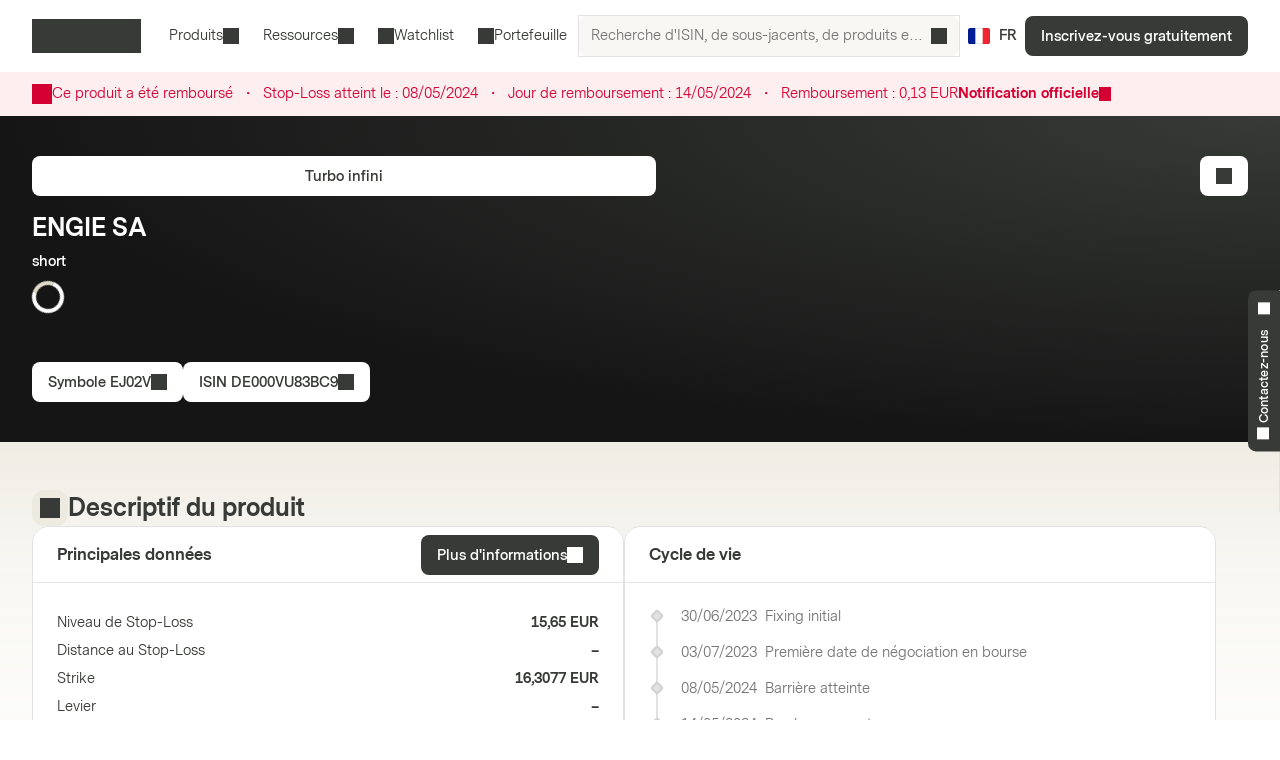

--- FILE ---
content_type: text/html; charset=utf-8
request_url: https://markets.vontobel.com/fr-fr/produits/leverage/turbos-infinis/DE000VU83BC9
body_size: 28586
content:
<!DOCTYPE html><html lang="fr-fr"><head><meta charSet="utf-8" data-next-head=""/><meta name="viewport" content="width=device-width" data-next-head=""/><meta name="google-site-verification" content="IaYJo-pawld2s4jRkVvRkRWy02ilfe-YRdKg44c3jak" data-next-head=""/><meta property="og:type" content="article" data-next-head=""/><link rel="canonical" href="https://markets.vontobel.com/fr-fr/produits/leverage/turbos-infinis/DE000VU83BC9" data-next-head=""/><link rel="alternate" hrefLang="x-default" href="https://markets.vontobel.com/fr-fr/produits/leverage/turbos-infinis/DE000VU83BC9" data-next-head=""/><meta property="og:title" content="Product | Vontobel Markets" data-next-head=""/><meta name="twitter:card" content="summary" data-next-head=""/><meta name="twitter:site" content="@Vontobel" data-next-head=""/><meta name="twitter:title" content="Product | Vontobel Markets" data-next-head=""/><meta property="og:image" content="https://res.cloudinary.com/vontobel/image/upload/f_auto,w_1280,q_auto,c_fill,g_auto,ar_16:9/app//opengraphjpg" data-next-head=""/><meta name="twitter:image" content="https://res.cloudinary.com/vontobel/image/upload/f_auto,w_1280,q_auto,c_fill,g_auto,ar_16:9/app//opengraphjpg" data-next-head=""/><meta name="description" content="Turbo infini sur ENGIE SA - short  |  Strike: 16,3077 EUR. En savoir plus maintenant." data-next-head=""/><meta name="robots" content="noindex,nofollow" data-next-head=""/><meta name="googlebot" content="noindex,nofollow" data-next-head=""/><title data-next-head="">DE000VU83BC9 | ENGIE SA short Turbo infini</title><link rel="icon" href="/favicons/32.png" sizes="32x32"/><link rel="icon" href="/favicons/icon.svg" type="image/svg+xml"/><link rel="apple-touch-icon" href="/apple-touch-icon.png"/><link rel="manifest" href="/manifest.webmanifest"/><link data-next-font="" rel="preconnect" href="/" crossorigin="anonymous"/><link nonce="f62b1529" rel="preload" href="/_next/static/css/1e2cb717b5a7dfcf.css" as="style"/><link nonce="f62b1529" rel="preload" href="/_next/static/css/9d1cf9ae050a897e.css" as="style"/><link nonce="f62b1529" rel="preload" href="/_next/static/css/6e32d4e2542d1b34.css" as="style"/><link nonce="f62b1529" rel="preload" href="/_next/static/css/13c87de25526d51c.css" as="style"/><script nonce="f62b1529">
    Object.defineProperty(window, '__ENV', {
        value: Object.freeze({"PUBLIC_IAM_NEXTAUTH_BASEPATH":"/app/auth","PUBLIC_IAM_CLIENT_ID":"markets-client","PUBLIC_BROKERIZE_CLIENT_ID":"BTAYDGkoK85aUYlf","PUBLIC_TEALIUM_PROFILE":"derinet-website-v3","PUBLIC_IAM_WELLKNOWN_URL":"https://access.deritrade.com/oauth2/realms/vontobel/realms/external/realms/deritrade/.well-known/openid-configuration","PUBLIC_PLATFORM_API":"/api","PUBLIC_APPINSIGHTS_CLOUD_ROLE_NAME":"derinet-app","PUBLIC_IAM_LOGOUT_URL":"https://access.deritrade.com/logout?app=markets","PUBLIC_IMAGE_LOADER":"cloudinary","PUBLIC_CMS_API":"/cms","PUBLIC_TEALIUM_ENVIRONMENT":"prod","PUBLIC_CLOUDINARY_ENV":"prod","PUBLIC_IAM_IDP_BASE_URL":"https://access.deritrade.com/oauth2/realms/root/realms/vontobel/realms/external/realms/deritrade","PUBLIC_APPINSIGHTS_INSTRUMENTATIONKEY":"InstrumentationKey=543584ad-e2ea-4e4c-afe8-7593f878b385;IngestionEndpoint=https://westeurope-3.in.applicationinsights.azure.com/;LiveEndpoint=https://westeurope.livediagnostics.monitor.azure.com/;ApplicationId=beee513b-4284-4746-88b2-d8c2eec2dae5","PUBLIC_MEDIA_API":"https://res.cloudinary.com/vontobel","PUBLIC_TARGET_ENV":"prod","PUBLIC_TARGET_PREVIEW":"false","PUBLIC_IAM_PROVIDERNAME":"vontobel","PUBLIC_BROKERIZE_API_URL":"https://api.brokerize.com","PUBLIC_CMS_PREVIEW_API":""}),
        writable: false,
        configurable: false
    });
    </script><base href="/"/><link nonce="f62b1529" rel="stylesheet" href="/_next/static/css/1e2cb717b5a7dfcf.css" data-n-g=""/><link nonce="f62b1529" rel="stylesheet" href="/_next/static/css/9d1cf9ae050a897e.css" data-n-p=""/><link nonce="f62b1529" rel="stylesheet" href="/_next/static/css/6e32d4e2542d1b34.css" data-n-p=""/><link nonce="f62b1529" rel="stylesheet" href="/_next/static/css/13c87de25526d51c.css" data-n-p=""/><noscript data-n-css="f62b1529"></noscript><script defer="" nonce="f62b1529" noModule="" src="/_next/static/chunks/polyfills-42372ed130431b0a.js"></script><script src="/_next/static/chunks/webpack-4f726ff7401b9bbc.js" nonce="f62b1529" defer=""></script><script src="/_next/static/chunks/framework-d3e973b965f3dc10.js" nonce="f62b1529" defer=""></script><script src="/_next/static/chunks/main-d7462a95b1f8ff6d.js" nonce="f62b1529" defer=""></script><script src="/_next/static/chunks/pages/_app-50193ebed073cbe5.js" nonce="f62b1529" defer=""></script><script src="/_next/static/chunks/3a912d1d-5d0ea9d1154c4216.js" nonce="f62b1529" defer=""></script><script src="/_next/static/chunks/7040-e2098da9940c2994.js" nonce="f62b1529" defer=""></script><script src="/_next/static/chunks/4919-17ff03996c0c245f.js" nonce="f62b1529" defer=""></script><script src="/_next/static/chunks/5587-b66f8701f7a2f7b2.js" nonce="f62b1529" defer=""></script><script src="/_next/static/chunks/304-7e09deda01a6830a.js" nonce="f62b1529" defer=""></script><script src="/_next/static/chunks/8736-fd840190ea6dcba3.js" nonce="f62b1529" defer=""></script><script src="/_next/static/chunks/9444-87c7421466e84e71.js" nonce="f62b1529" defer=""></script><script src="/_next/static/chunks/4275-8145958427efc257.js" nonce="f62b1529" defer=""></script><script src="/_next/static/chunks/1948-d449120e8d7af43e.js" nonce="f62b1529" defer=""></script><script src="/_next/static/chunks/1180-ab30b6a5a8a38c1b.js" nonce="f62b1529" defer=""></script><script src="/_next/static/chunks/pages/types/ProductDetailPage-5ea963b4088443b0.js" nonce="f62b1529" defer=""></script><script src="/_next/static/5V4LWm95Yl9TaU6T8C0X9/_buildManifest.js" nonce="f62b1529" defer=""></script><script src="/_next/static/5V4LWm95Yl9TaU6T8C0X9/_ssgManifest.js" nonce="f62b1529" defer=""></script></head><body tabindex="-1"><script nonce="f62b1529" src="https://vtd.vontobel.com/derinet-website-v3/prod/utag.js" charSet="utf-8"></script><link rel="preload" as="image" href="flags/FR.svg"/><div id="__next"><div class="b"><header role="banner" data-testid="header" class="Pb Qb" data-track-component-id="08692452-0220-40d6-9c44-0e55a906c230"><a class="Rb Qd" target="_self" href="/fr-fr/produits/leverage/turbos-infinis/DE000VU83BC9#main-content"><span class="Kd Yd"><span style="--mis:url(/_next/static/media/arrowDownCircle.c3e40373.svg)" aria-hidden="true" class="rh _s"></span>Skip to content</span></a><div class="Ub"><a data-testid="vontobel_markets_home" data-track-page-id="5" data-track-label="markets_home" aria-label="Vontobel Markets" href="/fr-fr"><span style="--mis:url(/_next/static/media/logo.1ef77770.svg)" aria-label="Vontobel Markets" class="rh _s Jd" data-testid="vontobel_markets_logo"></span></a></div><div class="Vb"><nav class="Zb"><menu class="eF" data-testid="header_nav_menu"><li class="jR" data-testid="header_nav_item_0"><a class="kR nR mR" data-track-page-id="5939" data-testid="header_nav_link_0" href="/fr-fr/produits">Produits<span style="--mis:url(/_next/static/media/chevronDown.19f178bf.svg)" aria-hidden="true" class="rh _s oR"></span></a><div class="Fk Kk CS DS" style="--columns:1"><div class="Gk Hk"><div class="Jk"><div class="IS"><span>All structured products<!-- --> </span><a class="Fh Qd" target="_self" data-track-page-id="5939" href="/fr-fr/produits"><span class="Kd Vd Yd" data-track-page-id="5939">Tout voir<span style="--mis:url(/_next/static/media/arrowRight.da910af3.svg)" aria-hidden="true" class="rh _s"></span></span></a></div></div><section class="Ik"><div class="ES"><div class="FS"><h2 class="GS">Produits à effet de levier</h2><section><a class="lD nD uD" role="option" href="/fr-fr/produits/leverage/leverage-short"><div class="mD"><span class="rD">Leverage &amp; Short</span><div class="wD"></div></div></a><a class="lD nD uD" role="option" href="/fr-fr/produits/leverage/turbos"><div class="mD"><span class="rD">Turbos</span><div class="wD"></div></div></a><a class="lD nD uD" role="option" href="/fr-fr/produits/leverage/turbos-infinis"><div class="mD"><span class="rD">Turbos infinis</span><div class="wD"></div></div></a><a class="lD nD uD" role="option" href="/fr-fr/produits/leverage/turbos-infinis-best"><div class="mD"><span class="rD">Turbos infinis BEST</span><div class="wD"></div></div></a><a class="lD nD uD" role="option" href="/fr-fr/produits/leverage/warrants"><div class="mD"><span class="rD">Warrants</span><div class="wD"></div></div></a></section><hr/><h2 class="GS">Investissements thématiques</h2><section><a class="lD nD uD" role="option" href="/fr-fr/produits/thematic/strategic-certificates"><div class="mD"><span class="rD">Certificats à gestion active</span><div class="wD"></div></div></a><a class="lD nD uD" role="option" href="/fr-fr/produits/thematic/certificats-tracker"><div class="mD"><span class="rD">Certificats Tracker</span><div class="wD"></div></div></a></section></div></div></section></div></div></li><li class="jR" data-testid="header_nav_item_1"><button class="kR mR" type="button">Ressources<span style="--mis:url(/_next/static/media/chevronDown.19f178bf.svg)" aria-hidden="true" class="rh _s oR"></span></button><div class="Fk Kk BS"><div class="Gk"><section class="Ik"><a class="lD uD" role="option" data-track-page-id="15" href="/fr-fr/inspiration"><div class="mD"><span class="sD"><span style="--mis:url(/_next/static/media/book2.678b3aaa.svg)" aria-hidden="true" class="rh _s"></span></span><span class="rD">Blog</span><div class="wD"></div></div><span class="vD">Aperçu intéressant des dernières idées d&#x27;investissement, vidéos et articles spécialisés sur le blog Markets.</span></a><a class="lD uD" role="option" data-track-page-id="96679" href="/fr-fr/newsletter"><div class="mD"><span class="sD"><span style="--mis:url(/_next/static/media/mail.2d63619a.svg)" aria-hidden="true" class="rh _s"></span></span><span class="rD">Newsletter</span><div class="wD"></div></div><span class="vD">Abonnez-vous dès maintenant à notre newsletter et ne manquez plus aucune actualité.</span></a><a class="lD uD" role="option" data-track-page-id="1329" href="/fr-fr/education"><div class="mD"><span class="sD"><span style="--mis:url(/_next/static/media/watchlistStar.a39df60b.svg)" aria-hidden="true" class="rh _s" data-testid="watchlist_star_image"></span></span><span class="rD">Ressources Éducatives</span><div class="wD"></div></div><span class="vD">Nos documents d&#x27;information</span></a></section></div></div></li><li class="jR" data-testid="header_nav_item_2"><a class="kR lR" data-track-page-id="48074" data-testid="header_nav_link_2" href="/fr-fr/signup?origin=watchlist"><span style="--mis:url(/_next/static/media/watchlist.9cff62f2.svg)" aria-hidden="true" class="rh _s pR"></span>Watchlist</a></li><li class="jR" data-testid="header_nav_item_3"><a class="kR lR" data-track-page-id="48074" data-testid="header_nav_link_3" href="/fr-fr/signup?origin=portfolio"><span style="--mis:url(/_next/static/media/portfolio.2a4b7e33.svg)" aria-hidden="true" class="rh _s pR"></span>Portefeuille</a></li></menu></nav><div class="Wb" data-testid="header_search_container"><div class="Xb"><div class="lF"><form role="search" autoComplete="off"><label><span class="sr-only">Recherche d&#x27;ISIN, de sous-jacents, de produits et de thèmes</span><input type="text" role="searchbox" autoComplete="chrome-off" required="" title="" aria-invalid="true" aria-errormessage="Aucun résultat n&#x27;a été trouvé." placeholder="Recherche d&#x27;ISIN, de sous-jacents, de produits et de thèmes" class="DM" data-testid="search_input" name="headerInputSearchText" value=""/></label><button tabindex="-1" class="EM" type="submit" data-testid="search_button"><span style="--mis:url(/_next/static/media/search.1336fc0d.svg)" aria-hidden="true" class="rh _s"></span><span class="sr-only">Recherche d&#x27;ISIN, de sous-jacents, de produits et de thèmes</span></button><button class="FM" type="reset" data-testid="reset_button"><span style="--mis:url(/_next/static/media/x.8159de37.svg)" aria-hidden="true" class="rh _s"></span><span class="sr-only">Effacer</span></button></form></div></div></div></div><div class="Tb"><button class="hA gc" aria-label="Pays: FR, Langue: FR" type="button" data-testid="header_culture_button" data-culture="true"><img class="jA" src="flags/FR.svg" alt="Pays: FR" data-testid="culture_flag"/><span class="iA" aria-label="Langue: FR">FR</span></button></div><button class="Kd Ud Nd Yd Yb" type="button" title="Recherce" data-testid="header_search_toggle"><span style="--mis:url(/_next/static/media/search.1336fc0d.svg)" aria-hidden="true" class="rh _s"></span></button><div class="bc"><a class="Qd" target="_self" data-testid="header_signup" data-track-page-id="48074" href="/fr-fr/signup"><span class="Kd Yd" data-track-page-id="48074">Inscrivez-vous gratuitement</span></a></div><div class="fc"><button class="Kd Ud Nd Yd dc" type="button" title="Menu" data-testid="mobile_menu_toggle"><span style="--mis:url(/_next/static/media/menu.82b73894.svg)" aria-hidden="true" class="rh _s"></span></button></div></header><nav class="TF UF" data-testid="mobile_sidebar"><span class="cG"><button class="hA bG" aria-label="Pays: FR, Langue: FR" type="button" data-testid="mobile_sidebar_culture_button" data-culture="true"><img class="jA" src="flags/FR.svg" alt="Pays: FR" data-testid="culture_flag"/><span class="iA" aria-label="Langue: FR">FR</span></button></span><div class="VF"><menu class="XF" data-testid="mobile_sidebar_menu"><li class="YF fG" data-testid="mobile_sidebar_menu_item_0"><a data-track-page-id="48074" data-track-component-id="08692452-0220-40d6-9c44-0e55a906c230" data-testid="mobile_sidebar_nav_link_0" href="/fr-fr/signup?origin=watchlist"><span style="--mis:url(/_next/static/media/watchlist.9cff62f2.svg)" aria-hidden="true" class="rh _s"></span><span>Watchlist</span></a></li><li class="YF fG" data-testid="mobile_sidebar_menu_item_1"><a data-track-page-id="48074" data-track-component-id="08692452-0220-40d6-9c44-0e55a906c230" data-testid="mobile_sidebar_nav_link_1" href="/fr-fr/signup?origin=portfolio"><span style="--mis:url(/_next/static/media/portfolio.2a4b7e33.svg)" aria-hidden="true" class="rh _s"></span><span>Portefeuille</span></a></li><li class="YF" data-testid="mobile_sidebar_menu_item_2"><a data-track-page-id="5939" data-track-component-id="08692452-0220-40d6-9c44-0e55a906c230" data-testid="mobile_sidebar_nav_link_2" href="/fr-fr/produits"><span>Produits</span></a></li><li class="YF" data-testid="mobile_sidebar_menu_item_3"><a data-track-page-id="15" data-track-component-id="08692452-0220-40d6-9c44-0e55a906c230" data-testid="mobile_sidebar_nav_link_3" href="/fr-fr/inspiration"><span>Blog</span></a></li><li class="YF" data-testid="mobile_sidebar_menu_item_4"><a data-track-page-id="1329" data-track-component-id="08692452-0220-40d6-9c44-0e55a906c230" data-testid="mobile_sidebar_nav_link_4" href="/fr-fr/education"><span>Ressources Éducatives</span></a></li><li class="YF" data-testid="mobile_sidebar_menu_item_5"><a data-track-page-id="17" data-track-component-id="08692452-0220-40d6-9c44-0e55a906c230" data-testid="mobile_sidebar_nav_link_5" href="/fr-fr/aide-contact"><span>Contact</span></a></li><div data-testid="mobile_sidebar_placeholder_0"></div></menu></div><div class="ZF" data-testid="mobile_sidebar_watchlist_container"><a class="aG Qd" target="_self" data-testid="mobile_sidebar_signup_button" data-track-page-id="48074" href="/fr-fr/signup"><span class="Kd Ld Yd" data-track-page-id="48074">Inscrivez-vous gratuitement</span></a></div></nav><main class="ic c" id="main-content" tabindex="-1"><div class="Ty Uy"><article class="mi"><div class="Wy"><span style="--mis:url(/_next/static/media/warning.3ee3e92c.svg)" aria-hidden="true" class="rh _s Yy"></span><div class="Xy"><div><span data-testid="ProductTerminatedDisclaimer_terminationText">Ce produit a été remboursé</span><div class="az"><span class="bz">・</span></div><span data-testid="ProductTerminatedDisclaimer_terminationDateLabel" class="Lq">Stop-Loss atteint le : <!-- --> <!-- -->08/05/2024</span><div class="az"><span class="bz">・</span></div><span data-testid="ProductTerminatedDisclaimer_repaymentDate" class="Lq">Jour de remboursement :<!-- --> <!-- -->14/05/2024</span><div class="az"><span class="bz">・</span></div><span data-testid="ProductTerminatedDisclaimer_repaymentPrice" class="Lq">Remboursement :<!-- --> <!-- -->0,13 EUR</span></div><div class="Zy"><a class="cz">Notification officielle<span style="--mis:url(/_next/static/media/arrowRight.da910af3.svg)" aria-hidden="true" class="rh _s dz"></span></a></div></div></div></article></div><div class="d _i"><article class="mi e"><div class="xd" data-testid="product_details_header_container" data-track-component-id="08692452-0220-40d6-9c44-0e55a906c244"><div class="Bd"><ul class="kj"></ul></div><div class="Cd"><a class="Qd" target="_self" data-testid="product_type_link" data-track-page-id="6117" href="/fr-fr/produits/leverage/turbos-infinis"><span class="Kd Vd Yd" data-track-page-id="6117">Turbo infini</span></a></div><div class="zd"><h3 class="Rc Ad" data-testid="underlying_name_label">ENGIE SA</h3><span class="zj" data-testid="product_features"><span>short</span></span><div class="Aj"><div class="cp"><div class="rt"><div class="tt"></div></div></div></div><div class="Ed"></div></div><div class="Fd"><button class="Kd Vd Yd" type="button" data-track-component-id="2bf5c6a8-6b29-11ed-a1eb-0242ac120000" data-testid="symbol_button"><span>Symbole<!-- --> <!-- -->EJ02V</span><span style="--mis:url(/_next/static/media/copyToClipboard.836563e1.svg)" aria-hidden="true" class="rh _s"></span></button><button class="Kd Vd Yd" type="button" data-track-component-id="2bf5c6a8-6b29-11ed-a1eb-0242ac120000" data-testid="isin_button"><span>ISIN<!-- --> <!-- -->DE000VU83BC9</span><span style="--mis:url(/_next/static/media/copyToClipboard.836563e1.svg)" aria-hidden="true" class="rh _s"></span></button></div><div class="yd"><button class="Kd Vd Ld Nd Yd" type="button" data-testid="add_portfolio_transaction_button" data-track-isin="DE000VU83BC9" aria-label="Add to Portfolio"><span style="--mis:url(/_next/static/media/portfolioAdd.a854fa6b.svg)" aria-hidden="true" class="rh _s"></span></button></div></div></article></div><div class="h"><article class="mi g" data-testid="product_overview_section"><div class="Hi f pi" data-testid="product_overview"><div class="Ii"><div class="Ji m" data-testid="product_overview"><span style="--mis:url(/_next/static/media/product.cf73f8b3.svg)" aria-hidden="true" class="rh _s" data-testid="product_image"></span></div><h3 class="Rc" data-testid="product_overview">Descriptif du produit</h3></div></div><div class="Vr"><div class="Wr" data-testid="key_figures_section"><div class="Xr"><h3 class="Yr" data-testid="key_figures_title">Principales données</h3><button class="Kd Vd Yd" type="button" data-testid="information_button">Plus d&#x27;informations<span style="--mis:url(/_next/static/media/arrowRight.da910af3.svg)" aria-hidden="true" class="rh _s"></span></button></div><div class="Zr"><table class="MH bs" data-testid="key_figures_table"><tbody data-testid="table_body"><tr class="OH" data-inactive="false" style="--collapsible-animation-order:1" data-testid="table_row_0"><td class="JH"><div class="BL"><span class="CL">Niveau de Stop-Loss</span></div></td><td class="JH QH"><div class="AL">15,65 EUR</div></td></tr><tr class="OH" data-inactive="false" style="--collapsible-animation-order:2" data-testid="table_row_1"><td class="JH"><div class="BL"><span class="CL">Distance au Stop-Loss</span></div></td><td class="JH QH"><div class="AL">–</div></td></tr><tr class="OH" data-inactive="false" style="--collapsible-animation-order:3" data-testid="table_row_2"><td class="JH"><div class="BL"><span class="CL">Strike</span></div></td><td class="JH QH"><div class="AL">16,3077 EUR</div></td></tr><tr class="OH" data-inactive="false" style="--collapsible-animation-order:4" data-testid="table_row_3"><td class="JH"><div class="BL"><span class="CL">Levier</span></div></td><td class="JH QH"><div class="AL">–</div></td></tr><tr class="OH" data-inactive="false" style="--collapsible-animation-order:5" data-testid="table_row_4"><td class="JH"><div class="BL"><span class="CL">Parité</span></div></td><td class="JH QH"><div class="AL">0,20</div></td></tr></tbody></table></div></div></div><article class="fs" data-testid="life_cycle_section"><div class="gs" data-testid="life_cycle_timeline"><div class="hs"><h3 class="is" data-testid="life_cycle_title">Cycle de vie</h3></div><ul class="js"><li class="ks ms"><time dateTime="2023-06-30T08:18:36" class="ps" data-testid="timeline_date">30/06/2023</time><span data-testid="timeline_item">Fixing initial</span></li><li class="ks ms"><time dateTime="2023-07-03T00:00:00" class="ps" data-testid="timeline_date">03/07/2023</time><span data-testid="timeline_item">Première date de négociation en bourse</span></li><li class="ks ms"><time dateTime="2024-05-08T00:00:00" class="ps" data-testid="timeline_date">08/05/2024</time><span data-testid="timeline_item">Barrière atteinte</span></li><li class="ks ms"><time dateTime="2024-05-14T00:00:00" class="ps" data-testid="timeline_date">14/05/2024</time><span data-testid="timeline_item">Remboursement</span></li></ul></div></article></article></div><article class="mi g"></article><article class="mi g" data-testid="product_information_section"><div class="Io" data-track-component-id="08692452-0220-40d6-9c44-0e55a906c245"><div class="Hi" data-testid="product_information"><div class="Ii"><div class="Ji" data-testid="product_information"><span style="--mis:url(/_next/static/media/data.b753a8d7.svg)" aria-hidden="true" class="rh _s"></span></div><h3 class="Rc" data-testid="product_information">Informations sur les produits</h3></div></div><div class="Ho"><div data-testid="documents_section"><div class="Cr"><h4 class="Sc  " data-testid="documents_title">Documents</h4><a class="Fh Qd" target="_self" data-testid="legal_documents_link" data-track-page-id="120" href="/fr-fr/informations-legales"><span class="Kd Vd Yd" data-track-page-id="120">Documents juridiques<span style="--mis:url(/_next/static/media/arrowRight.da910af3.svg)" aria-hidden="true" class="rh _s"></span></span></a></div><div class="Dr" data-testid="documents_parent"><div class="OB yz zz"></div><div class="OB yz zz"></div><div class="OB yz zz"></div><div class="OB yz zz"></div></div></div><div data-testid="about_this_product_section" data-track-component-id="08692452-0220-40d6-9c44-0e55a906c246"></div></div></div></article><div id="history" class="DB"><article class="mi"><div class="kH sH" data-testid="product_history_collapse_button"><button class="nH EB" data-testid="product_history_collapse_button"><div class="Hi" data-testid="product_history_title_label"><div class="Ii"><div class="Ji FB" data-testid="product_history_title_label"><span style="--mis:url(/_next/static/media/clock.fd756525.svg)" aria-hidden="true" class="rh _s"></span></div><h3 class="Rc" data-testid="product_history_title_label">Historique du produit</h3></div></div><span class="Kd Td Nd Yd pH" data-testid="product_history_collapse_button"><span style="--mis:url(/_next/static/media/chevronDown.19f178bf.svg)" aria-hidden="true" class="rh _s rH uH"></span></span></button></div></article></div></main><section class="At" aria-labelledby="_R_1ll6_"><input type="checkbox" id="_R_1ll6H1_" class="Bt"/><label for="_R_1ll6H1_" class="Ct" data-testid="contact_handle"><span class="Dt _i" id="_R_1ll6_"><span style="--mis:url(/_next/static/media/phone.4031b594.svg)" aria-hidden="true" class="rh _s Et" data-testid="phone_image"></span>Contactez-nous<span style="--mis:url(/_next/static/media/chevronUp.53596860.svg)" aria-hidden="true" class="rh _s Ft"></span></span></label><div class="Gt"><div class="Ht"><div class="Jt"><span class="oq rq pq uq It"><span><span style="--mis:url(/_next/static/media/phone.4031b594.svg)" aria-hidden="true" class="rh _s" data-testid="phone_image"></span></span>Contactez-nous</span><h4 class="Sc  ">Vous avez une question ? </h4></div><div class="Jt">Nous sommes là pour vous aider<a href="mailto:markets.france@vontobel.com"><span style="--mis:url(/_next/static/media/mail.2d63619a.svg)" aria-hidden="true" class="rh _s"></span>markets.france@vontobel.com</a></div><div class="Jt">Vous pouvez nous joindre par téléphone du lundi au vendredi de
8h00 à 18h00 (heure de Paris). <!-- -->:<a href="tel:+800911322"><span style="--mis:url(/_next/static/media/phone.4031b594.svg)" aria-hidden="true" class="rh _s" data-testid="phone_image"></span>0800 911322</a></div></div></div></section><div class="Kb _i"><footer class="mi" data-testid="footer"><div class="fR _r OQ"></div><form class="NQ _r OQ" data-testid="newsletter_form" noValidate=""><div class="PQ _i"><figure class="TQ aB"><img src="https://res.cloudinary.com/vontobel/image/upload/f_auto,w_480,q_auto,c_limit/prod//contentassets/6cd12ce38dd44544a30aa13f78758aed/newsletter-overlay-v2" srcSet="https://res.cloudinary.com/vontobel/image/upload/f_auto,w_480,q_auto,c_limit/prod//contentassets/6cd12ce38dd44544a30aa13f78758aed/newsletter-overlay-v2 480w, https://res.cloudinary.com/vontobel/image/upload/f_auto,w_800,q_auto,c_limit/prod//contentassets/6cd12ce38dd44544a30aa13f78758aed/newsletter-overlay-v2 800w, https://res.cloudinary.com/vontobel/image/upload/f_auto,w_960,q_auto,c_limit/prod//contentassets/6cd12ce38dd44544a30aa13f78758aed/newsletter-overlay-v2 960w" sizes="(min-width: 768px) 478px, 100vw" alt="" style="position:absolute;width:100%;height:100%;inset:0;object-fit:cover;object-position:initial" loading="lazy" decoding="async" data-testid="newsletter_image"/></figure><button class="Kd Nd Yd VQ" type="button" data-testid="newsletter_close"><span style="--mis:url(/_next/static/media/x.8159de37.svg)" aria-label="Clôture" class="rh _s iR"></span></button></div><div class="RQ"><h3 class="Rc" data-testid="newsletter_heading">Newsletter de Vontobel Markets</h3><button class="Kd Ud Nd Yd VQ" type="button" data-testid="newsletter_close"><span style="--mis:url(/_next/static/media/x.8159de37.svg)" aria-label="Clôture" class="rh _s iR"></span></button></div><div class="UQ"><div class="SQ"><h3 class="Rc" data-testid="newsletter_heading">Newsletter de Vontobel Markets</h3><p class="XQ" data-testid="newsletter_text">Abonnez-vous pour recevoir des informations sur les marchés et les produits de Vontobel</p><div class="YQ"><button class="Kd Yd WQ" type="button" data-testid="newsletter_mobile_next">S&#x27;abonner<span style="--mis:url(/_next/static/media/arrowRight.da910af3.svg)" aria-hidden="true" class="rh _s"></span></button></div></div><div class="ZQ"><div class="aR"><span class="mn">Title</span><div class="Nk"><div class="Gh Qd"><input type="radio" id="_R_66t4q5l6_" class="Hh" data-testid="salutation_2_checkbox" name="salutation" value="2"/><label class="Kd Zd Yd Ih Kh Lh" for="_R_66t4q5l6_" data-testid="salutation_2">Monsieur</label></div><div class="Gh Qd"><input type="radio" id="_R_a6t4q5l6_" class="Hh" data-testid="salutation_1_checkbox" name="salutation" value="1"/><label class="Kd Zd Yd Ih Kh Lh" for="_R_a6t4q5l6_" data-testid="salutation_1">Madame</label></div></div></div><div class="bR"><div class="ai"><label class="mn" for="newsletterFirstName">Prénom</label><div class="Qh Th" aria-disabled="false"><input type="text" class="Rh" maxLength="80" aria-invalid="false" aria-errormessage="newsletterFirstName-validation-error-text" id="newsletterFirstName" placeholder="Entrez votre prénom" name="newsletterFirstName"/></div></div></div><div class="cR"><div class="ai"><label class="mn" for="newsletterLastName">Nom de famille</label><div class="Qh Th" aria-disabled="false"><input type="text" class="Rh" maxLength="80" aria-invalid="false" aria-errormessage="newsletterLastName-validation-error-text" id="newsletterLastName" placeholder="Entrez votre nom de famille" name="newsletterLastName"/></div></div></div><div class="dR"><div class="ai"><label class="mn" for="newsletterEmail">Adresse électronique</label><div class="Qh Th" aria-disabled="false"><input type="email" class="Rh" maxLength="80" aria-invalid="false" id="newsletterEmail" placeholder="Saisissez votre adresse électronique" data-testid="newsletter_email_input" name="newsletterEmail"/></div></div></div><span data-testid="newsletter_legal_text" class="eR"><p>Vos donn&eacute;es personnelles seront trait&eacute;es conform&eacute;ment &agrave; la <a href="/fr-fr/protection-des-donnees">politique de confidentialit&eacute; de Vontobel.</a></p></span><div class="gR"><button class="Kd Yd hR WQ" type="submit" aria-disabled="false" data-testid="newsletter_subscribe">S&#x27;abonner</button></div></div></div></form><div class="Lb" data-testid="footer_links" data-track-component-id="08692452-0220-40d6-9c44-0e55a906c231"></div><div class="Mb"></div><div class="qo" data-testid="footer_text"><div class="ro" data-testid="rights_reserved"><a data-testid="vontobel_markets_home" data-track-page-id="5" data-track-label="markets_home" aria-label="Vontobel Markets" href="/fr-fr"><span style="--mis:url(/_next/static/media/logo.1ef77770.svg)" aria-label="Vontobel Markets" class="rh _s Jd" data-testid="vontobel_markets_logo"></span></a><p data-testid="rights_reserved_text">Vontobel Markets - Bank Vontobel Europe AG et/ou ses filiales. Tous droits réservés.</p></div><div class="so" data-testid="important_legal_info"><p class="to" data-testid="important_legal_info_text">Veuillez lire ces informations avant de continuer, car les produits et services contenus sur ce site Web ne sont pas accessibles à certaines personnes. Les prospectus respectifs peuvent être obtenus auprès de l&#x27;émetteur: Vontobel Financial Products GmbH, Bockenheimer Landstrasse 24, DE-60323 Francfort-sur-le-Main, Allemagne, ainsi que sur ce site Web. </p></div></div></footer></div></div><!--$--><!--/$--></div><div id="brokerize-modal-portal" style="position:fixed;z-index:60"></div><script id="__NEXT_DATA__" type="application/json" nonce="f62b1529">{"props":{"pageProps":{"hasBaseData":true,"sessionCtx":{"culture":"fr-fr","investorType":1},"nonce":"f62b1529","pathname":"/produits/leverage/turbos-infinis/DE000VU83BC9","_nextI18Next":{"initialI18nStore":{"fr-fr":{"common":{"articledetail.disclaimerriskstitle":"Risques","articledetail.legalinformationlinktext":"Avis important","articleoverview.latestarticles":"Tous les articles","authordetail.modaltitle":"Détails de l'auteur","common.action":"Action","common.advertisement":"Communication à caractère promotionnel","common.all":"Tous","common.allStructuredProducts":"All structured products","common.alternativecurrency":"Alternative Currency","common.alternativecurrencyabbreviated":"Alt. Currency","common.amount":"Quantité","common.apply":"Appliquer","common.ask":"Vente","common.assetClassPlaceholder":"Sélectionner la classe d'actifs","common.assetclass_other":"Classes d'actifs","common.back":"Back","common.backtohome":"Retour à l'accueil","common.barrier":"Barrière","common.barrierdistance":"Risk Buffer","common.barrierhit":"Barrière touchée","common.barrierobservation":"Barrier Observation","common.bid":"Achat","common.bonus":"Bonus","common.bonusamount":"Bonus Amount","common.bonuslevel":"Bonus Level","common.bonusyield":"Bonus Yield","common.callinterval":"Call Interval","common.calllevel":"Call Level","common.cancel":"Annuler","common.cap":"Cap","common.capitalprotection":"Capital Protection","common.clear":"Effacer","common.clearall":"Supprimer les filtres","common.close":"Clôture","common.closeAction":"Clôture","common.contactUs":"Contactez-nous","common.containing":"liés à ","common.content":"Contenus","common.copiedtoclipboard":"copié dans le pressepapiers","common.copyToClipboard":"Copy to clipboard","common.country":"Pays","common.coupon":"Coupon","common.couponperannum":"Coupon p.a.","common.coupontype":"Coupon type","common.createAccount":"Créer votre compte","common.currency":"Devise","common.currentpriceindicative":"Prix (indicatif)","common.dailytrend":"Tendance quotidienne","common.date":"Date","common.dateadded":"Date added","common.delete":"Supprimer","common.delta":"Delta","common.direction":"Direction","common.discount":"Discount","common.distancetobarrier":"Distance to Barrier","common.distancetobarrier.worstof":"Worst-Of : Basé sur le sous-jacent ayant le plus petit écart par rapport à la barrière","common.disttobarrier":"Dist. to Barrier","common.disttoknockout":"Distance au Knock-Out","common.disttostoploss":"Distance au Stop-Loss","common.disttostrike":"Dist. to Strike","common.download":"Télécharger","common.downloadPdf":"Download PDF","common.edit":"Modifier","common.features":"Caractéristiques","common.filter.max":"Max.","common.filter.min":"Min.","common.filteredby":"Trié par","common.financinglevel":"Financing Level","common.floor":"Floor","common.frequency":"Fréquence","common.from":"De","common.industry_other":"Industrie ","common.investmentcurrency":"Investment Currency","common.investmentcurrencyabbreviated":"Inv. Currency","common.investortypetitle":"Profil de l'investisseur","common.isin":"ISIN","common.keyfigure":"Principales données","common.knockout":"Strike/Knock-Out","common.knockoutlevel":"Niveau de Knock-Out","common.language":"Langue","common.lastupdate":"Dernière modification","common.latest":"Dernières","common.leverage":"Effet de levier","common.loadmore":"Charger plus","common.lowerbarrier":"Lower Barrier","common.maturity":"Maturité","common.max":"max","common.maxibonusamount":"Maxi Bonus Amount","common.maxreturn":"Yield Max","common.maxreturnpa":"Yield Max p.a.","common.menu":"Menu","common.minutesread":"minutes de lecture","common.moreinfo":"Plus d'informations","common.myPortfolio":"Mon portefeuille","common.myWatchlist":"Ma liste","common.name":"Nom","common.next":"Suivant","common.no":"No","common.noitemfoundlong":"Désolé, nous n'avons pas trouvé de {0} pour","common.noitemfoundshort":"Aucun article trouvé","common.of":"de {0}","common.ok":"OK","common.omega":"Omega","common.or":"ou","common.pa":"{value} p.a.","common.participation":"Participation","common.pdfDocument":"PDF Document","common.performance":"Performance","common.perinterval":"Per Interval","common.period":"Période","common.portfolio":"Portefeuille","common.price":"Prix actuel","common.pricefactor":"Quoting","common.print":"Print","common.productDetails":"Product details","common.productssuffix":"Produits","common.producttype":"Type de produit","common.ratio":"Parité","common.readmore":"Lire la suite","common.refprice":"Prix de référence","common.savePreferences":"Enregistrer les paramètres","common.savesettings":"Save Settings","common.search":"Recherce","common.searcharticlesandvideos":"Rechercher des articles et des vidéos","common.searchresults":"Résultats de la recherche","common.seealleducationarticles":"Voir tous les articles de formation","common.select":"Sélectionner","common.selectOneOption":"Veuillez sélectionner une option","common.selectPortfolio":"Sélectionner un portefeuille","common.showall":"Tout afficher","common.showless":"Show less","common.signUpButton":"Inscrivez-vous gratuitement","common.skipToContent":"Skip to content","common.sortOrder":"Ordre de tri","common.sortOrderNumber":"Critère {number}","common.spread":"Spread","common.stoploss":"Stop-Loss","common.strike":"Strike","common.strikecap":"Strike (Cap)","common.strikeconstantleveragecertificate":"Valuation Price","common.strikelevel":"Strike","common.strikeprice":"Strike","common.structuredproducts":"Produits structurés","common.subscriptionclosure":"Subscription closure","common.tags":"Tags:","common.to":"À","common.today":"Aujourd'hui","common.trending":"Tendances","common.type":"Type","common.underlying":"Sous-jacent","common.underlyingDetails":"Détails de l'actif sous-jacent","common.underlying_other":"Sous-jacents","common.upperbarrier":"Upper Barrier","common.viewProduct":"View product","common.viewall":"Tout voir","common.year":"Année","common.yes":"Yes","countryselection.availablelanguage":"Langue disponible","countryselection.confirmchangecountry":"Confirmez","countryselection.selectCountry":"Sélectionnez votre pays","countryselection.selectCountryInfoText":"Les produits et services peuvent varier selon le pays","countryselection.selectlanguage":"Sélectionnez votre langue","disclaimer.acceptconditionsandcookiepreferences":"Accepter les conditions et les préférences en matière de cookies","disclaimer.acceptconditionsandcookies":"Accepter les Conditions et les cookies","disclaimer.acceptconditionsandnotcookies":"Accepter les Conditions et refuser les cookies","disclaimer.analyticscookies":"Analyse","disclaimer.cookiepolicy":"Politique de confidentialité","disclaimer.cookiesettings":"Paramètres des cookies","disclaimer.functionalcookies":"Fonctionnel","disclaimer.investorprofile":"Investor Profile","disclaimer.marketingcookies":"Marketing","disclaimer.performancetrackingcookies":"Personnalisation","disclaimer.privacyandcookies":"Privacy and Cookies","disclaimer.privacysettings":"Préférences de confidentialité","disclaimer.termsandconditions":"Conditions d'utilisation","error.error404heading":"Quelque chose manque.","error.error404subtitle":"Il manque quelque chose.","error.error500heading":"Désolé, une erreur inattendue s'est produite.","error.error500subtitle":"Veuillez réessayer plus tard, nous travaillons à la résolution du problème.","error.errorgenericheading":"Une erreur est survenue","error.errorgenericsubtitle":"Votre demande n’a pas pu être traitée. Veuillez réessayer plus tard.","home.contactUs.title":"Votre question reste sans réponse ?","home.education.text":"Nos ressources éducatives complètes vous permettent de prendre des décisions en toute connaissance de causes.","home.education.title":"Contenu éducatif pour des investissements plus intelligents","home.productsinsubscriptionlinktext":"","home.realtimeindicators.allproductsfor":"Produits pour","home.realtimeindicators.graphnotavailable":"Graph not available","home.realtimeindicators.mostPopular":"Sous-jacents populaires","home.realtimeindicators.title":"Aperçu du marché","home.realtimeindicators.topLosers":"Plus fortes baisses ","home.realtimeindicators.topWinners":"Plus fortes hausses","home.seeallfaqs":"Voir toutes les questions","home.why.1.text":"Trouvez des produits en filtrant la page d'aperçu des produits à l'aide de filtres spécifiques au type de produit.  ","home.why.1.title":"Toutes les informations pertinentes sur les produits en un coup d'œil !","home.why.2.text":"Recherche performante sur tous les produits, articles, informations éducatives et FAQ.","home.why.2.title":"Trouvez des produits rapidement et facilement !","home.why.3.text":"Idées d'investissement intéressantes, perspectives et faits sur les produits structurés.","home.why.3.title":"Inspiration et savoir-faire d'investissement","home.why.facts.subtitle":"Fourni par l'un des principaux émetteurs européens de produits structurés.","home.why.facts.title":"Expertise. Expérience. Instruments. Opportunités de marché.","internalarearegistration.login":"S'identifier","internalarearegistration.loginmodaltitle":"Il semble que vous ne soyez pas connecté","internalarearegistration.logout":"Se déconnecter","internalarearegistration.personalinformation":"Informations personnelles","internalarearegistration.profilesettings":"Paramètres du profil","internalarearegistration.signup":"Régistrer","intradayproducts.allintradayproducts":"All Intraday Issued Products","introductionmodal.title2":"Vontobel Markets","legalinformation.costinformation.dataloaderror":"Les informations sur les coûts pour l'ISIN sélectionné n'ont pas pu être trouvées, veuillez réessayer plus tard.","legalinformation.costinformation.disclaimertext":"Nous fournissons des informations sur les ratios qui étaient applicables au cours des années précédentes sur ce site internet, conformément au règlement délégué de la Commission (UE) 2017/18. Vous pouvez recevoir ces informations sous forme de texte en saisissant l'ISIN du produit cidessus et en nous soumettant la demande.","legalinformation.costinformation.entrycosts":"Coûts d'entrée","legalinformation.costinformation.exitcosts":"Coûts de sortie","legalinformation.costinformation.exportbutton":"Exporter en CSV","legalinformation.costinformation.introduction":"Recevez des informations sur les ratios des mois et années précédents","legalinformation.costinformation.ongoingcosts":"Coûts continus","legalinformation.costinformation.showcosthistorybutton":"Afficher l'historique des coûts","legalinformation.costinformation.summarycostindicator":"Résumé des coûts","legalinformation.costinformation.textboxplaceholder":"Saisissez le code ISIN","legalinformation.organisedtradingsystem.dataloaderror":"No data found.","legalinformation.organisedtradingsystem.downloadbutton":"Download CSV","legalinformation.organisedtradingsystem.selectdatetext":"Select date","magazineDownloadPage.heading":"derinews - the Vontobel magazine","magazineDownloadPage.previousMagazinesHeading":"Previous Magazines","magazineDownloadPage.showOlder":"Show older magazines","magazineDownloadPage.subHeading":"Only available in German","newsletter.alreadysubscribed.emailplaceholder":"Votre e-mail d'abonnement","newsletter.alreadysubscribed.headline":"Vous êtes déjà abonné ? Gérer votre abonnement","newsletter.alreadysubscribed.sendemailbutton":"Envoyer","newsletter.alreadysubscribed.text":"Pour gérer votre abonnement, veuillez saisir votre adresse e-mail. Nous vous enverrons un lien vers la page « Gérer l'abonnement ».","newsletter.availableIn":"Disponible dans {languages}","newsletter.emailConfirmedHeading":"Vos informations","newsletter.emailConfirmedLeadText":"Auriez-vous un moment pour répondre aux quelques questions facultatives ci-dessous ? Nous utiliserons ces informations pour améliorer notre offre de newsletters.","newsletter.errorContactPointEmailNotFound":"The contact point email was not found.","newsletter.errorEmailNotSent":"The email could not be sent.","newsletter.errorHashIdMissing":"The hash id is missing","newsletter.errorLinkAlreadySent":"The confirmation link was already sent.","newsletter.errorLinkExpired":"The confirmation link has expired.","newsletter.interests":"Quelles sont les newsletter qui vous intéressent ?","newsletter.interests.blog.description":"\u003cul\u003e\u003cli\u003eUn aperçu inspirant des dernières tendances en matière d'investissement\u003c/li\u003e\u003cli\u003eAperçu des articles de blog publiés au cours des derniers jours, y compris les vidéos et les articles sur le savoir-faire\u003c/li\u003e\u003cli\u003eEn général, 1 fois par semaine\u003c/li\u003e\u003c/ul\u003e","newsletter.interests.blog.name":"Blog","newsletter.interests.investmentIdeas.description":"\u003cul\u003e\u003cli\u003eRester informé sur les nouveaux produits\u003c/li\u003e\u003cli\u003eLaissez-vous inspirer par nos idées d'investissement passionnantes\u003c/li\u003e\u003cli\u003eRestez au courant des dernières évolutions des marchés boursiers\u003c/li\u003e\u003c/ul\u003e","newsletter.interests.investmentIdeas.name":"Idées d'investissement","newsletter.interests.newInvestmentProducts.description":"\u003cul\u003e\u003cli\u003eNos derniers produits d'investissement en souscription\u003c/li\u003e\u003cli\u003eSur mesure par nos experts\u003c/li\u003e\u003cli\u003e2 fois par semaine\u003c/li\u003e\u003c/ul\u003e","newsletter.interests.newInvestmentProducts.name":"Nouveaux produits d'investissement","newsletter.interests.newLeverageProducts.description":"\u003cul\u003e\u003cli\u003eNos derniers produits à effet de levier en un coup d'œil\u003c/li\u003e\u003cli\u003eSoyez informé des nouveaux Factor Certificates, Mini Futures, Knock-out Warrants, etc.\u003c/li\u003e\u003cli\u003e1 à 2 fois par semaine\u003c/li\u003e\u003c/ul\u003e","newsletter.interests.newLeverageProducts.name":"Nouveaux produits à effet de levier","newsletter.interests.printMailing.description":"\u003cul\u003e\u003cli\u003eL'un des principaux magazines allemands pour les produits structurés\u003c/li\u003e\u003cli\u003eInformations actuelles sur les derniers thèmes et tendances en matière d'investissement\u003c/li\u003e\u003cli\u003eSolide, professionnel et concis\u003c/li\u003e\u003cli\u003eGratuit par courrier en langue allemande\u003c/li\u003e\u003c/ul\u003e","newsletter.interests.printMailing.name":"Envoi par courrier","newsletter.interests.quarterlyMagazine.description":"\u003cul\u003e\u003cli\u003eLe magazine Vontobel Structured Products\u003c/li\u003e\u003cli\u003eLisez les dernières évaluations des marchés des capitaux, découvrez des idées d'investissement passionnantes et de nouveaux produits.\u003c/li\u003e\u003cli\u003eDans la rubrique savoir-faire, nous présentons des faits intéressants du monde des produits structurés.\u003c/li\u003e\u003cli\u003e1x par trimestre\u003c/li\u003e\u003c/ul\u003e","newsletter.interests.quarterlyMagazine.name":"Vontobel Magazine","newsletter.interests.secondaryMarketOpportunities.description":"\u003cul\u003e\u003cli\u003eDécouvrir des opportunités attrayantes sur le marché secondaire\u003c/li\u003e\u003cli\u003eProduits d'investissement sélectionnés selon des critères spécifiques\u003c/li\u003e\u003cli\u003e2 fois par mois\u003c/li\u003e\u003c/ul\u003e","newsletter.interests.secondaryMarketOpportunities.name":"Opportunités du marché secondaire","newsletter.interests.thematicInvestmentProducts.description":"","newsletter.interests.thematicInvestmentProducts.name":"Investissement thématique","newsletter.interests.video.description":"\u003cul\u003e\u003cli\u003eRestez informé sur le marché suisse des actions, y compris sur le second niveau du marché suisse des actions qui peut offrir des opportunités intéressantes.\u003c/li\u003e\u003cli\u003eVidéos avec Vivien Sparenberg, expert de Vontobel\u003c/li\u003e\u003cli\u003e1x par semaine\u003c/li\u003e\u003c/ul\u003e","newsletter.interests.video.name":"Vidéos","newsletter.interests.webinar.description":"","newsletter.interests.webinar.name":"Webinars","newsletter.salutation":"Titre","newsletter.salutation.mr":"Monsieur","newsletter.salutation.mrs":"Madame","newsletter.subtitleManage":"Comment souhaitez-vous être contacté(e) dans la newsletter ?","newsletter.titleManage":"Gérer votre abonnement","newsletter.topicsErrorBlank":"Veuillez sélectionner au moins une newsletter","newsletter.unsubscribeButton":"Unsubscribe","newsletter.unsubscribeConfirmationHeading":"Unsubscribe","newsletter.unsubscribeConfirmationText":"Are you sure you want to unsubscribe? By clicking \"Unsubscribe\" you will no longer receive newsletters from Vontobel Markets.","newsletter.unsubscribeText":"If you no longer want to receive these emails, click here:","newsletterfooter.emaillabel":"Adresse e-mail","newsletterfooter.subscribebutton":"S'abonner","newsletternotifications.alreadysusbcribedsuccess.headline":"Veuillez vérifier vos e-mails","newsletternotifications.alreadysusbcribedsuccess.text":"Si vous êtes déjà abonné, veuillez ouvrir l'e-mail que nous vous avons envoyé et suivre le lien. Ce lien vous permet d'accéder à la page « Gérer l'abonnement ».","newsletternotifications.emailverified.headline":"Adresse e-mail vérifié!","newsletternotifications.emailverified.text":"Votre adresse email {0} a été confirmée avec succès.","newsletternotifications.formvalidationerror.headline":"Please review the form","newsletternotifications.formvalidationerror.text":"Tous les champs n'ont pas été remplis correctement","newsletternotifications.subscribeerror.headline":"L'abonnement a échoué","newsletternotifications.subscribeerror.text":"Une erreur s'est produite. Votre abonnement n'est pas sauvegardé.","newsletternotifications.subscribeerrormailexists.headline":"Subscription already exists","newsletternotifications.subscribeerrormailexists.text":"The email is already subscribed.","newsletternotifications.subscribesuccess.headline":"Merci de vous être abonné !","newsletternotifications.subscribesuccess.text":"Veuillez vérifier votre boîte de réception (y compris le dossier spam) et confirmer votre adresse e-mail si vous n'êtes pas encore abonné.","newsletternotifications.unsubscribeerror.headline":"Vous n'avez pas réussi à vous désabonner","newsletternotifications.unsubscribeerror.text":"Une erreur s'est produite. Votre abonnement n'a pas été modifié","newsletternotifications.unsubscribesuccess.headline":"Vous vous êtes désabonné avec succès","newsletternotifications.unsubscribesuccess.text":"Vous ne recevrez plus de newsletter de Vontobel Markets.","newsletternotifications.updateprofileerror.headline":"Mise à jour a échoué","newsletternotifications.updateprofileerror.text":"Une erreur s'est produite. Votre profil n'a pas été sauvegardé.","newsletternotifications.updateprofilesuccess.headline":"Enregistré !","newsletternotifications.updateprofilesuccess.text":"Vos modifications ont été enregistrées.","newsletteroverlay.emaillabel":"Adresse e-mail","newsletteroverlay.subscribebutton":"S'abonner","portfolio.addToPortfolio":"Add to Portfolio","portfolio.addTransaction":"Ajouter une transaction","portfolio.date.info":"La période ne peut être comprise qu'entre le premier jour de négociation et l'échéance. Une transaction d'achat est requise avant qu'une vente ne soit possible.","portfolio.errors.500":"Une erreur s'est produite. Veuillez réessayer plus tard.","portfolio.errors.invalidPrice":"Le prix doit être compris entre {min} et {max}.","portfolio.errors.invalidquantity":"Dans le portefeuille : {max}","portfolio.errors.invalidtransaction":"Transaction invalide. Veuillez vérifier la date, la quantité et le prix.","portfolio.errors.maxportfoliosreached":"Nombre maximal de portefeuilles atteint. Veuillez supprimer des portefeuilles ou en créer un nouveau.","portfolio.errors.maxpositionsreached":"Nombre maximal de positions ouvertes atteint. Veuillez clôturer des positions ou créer un nouveau portefeuille.","portfolio.errors.maxtransactionsreached":"Nombre maximal de transactions par position atteint. Veuillez supprimer des transactions ou créer un nouveau portefeuille.","portfolio.errors.multipleportfoliosexists":"Plusieurs portefeuilles existent","portfolio.errors.portfolionotfound":"Portefeuille non trouvé","portfolio.errors.productnotfound":"Produit non trouvé","portfolio.errors.transactionnotfound":"Transaction non trouvée","portfolio.errors.zeroQuantity":"La quantité doit être d'au moins 1","portfolio.findProductTitle":"Trouvez un produit et ajoutez une transaction au portefeuille :","portfolio.includingAccruedInterest":"{price} incl. accrued interests","portfolio.loginmodaltext":"Veuillez vous connecter ou vous inscrire pour ajouter des produits à votre portefeuille.","portfolio.percentagePriceInfo":"The absolute price is calculated by the (Price * Nominal value) + Accrued interest (if any)","portfolio.productInputError":"Veuillez entrer un ISIN ou Valor de produit valide","portfolio.productInputPlaceholder":"Veuillez entrer l'ISIN ou le WKN","portfolio.property.quantity":"Quantité","portfolio.property.total":"Total","portfolio.quantity.info":"La quantité doit être positive.","portfolio.updated":"Portefeuille mis à jour","price.atLeast":"Le prix doit être d'au moins {min}.","price.atMost":"Le prix ne peut pas dépasser {max}.","productdetail.askprice":"Cours de vente","productdetail.askvolume":"Volume des demandes","productdetail.barrierobservationatmaturitytooltip":"L'observation des barrières à l'échéance signifie que les barrières ne sont observées que sur la base du cours de clôture à la fixation finale - pendant la durée, il importe peu que les prix des sous-jacents tombent en dessous du niveau de la barrière.","productdetail.barrierobservationonclosetooltip":"L'existence d'un événement de barrière est vérifiée chaque jour de bourse sur la base du cours de clôture.","productdetail.bidprice":"Cours d'achat","productdetail.bidvolume":"Volume à l'achat","productdetail.brokerdisclaimertext":"Vontobel n'est pas responsable du contenu des sites internet suivants et n'accepte aucune responsabilité à cet égard.","productdetail.brokerdisclaimertitle":"Vous quittez Vontobel Markets","productdetail.buttons.buy":"Acheter","productdetail.buttons.sell":"Vendre","productdetail.chooseBrokerTextBrokerize":"Alternative: Go directly to your broker to make your order:","productdetail.choosebrokertext":"Choisissez votre courtier préféré pour passer votre ordre :","productdetail.depositsecuredcertificatetooltip":"Produits structurés avec un risque d'émetteur réduit. Cette protection est obtenue par la mise en place d'une garantie sous forme de dépôt.","productdetail.disclaimers.days_0":"Aujourd'hui","productdetail.disclaimers.days_1":"Demain","productdetail.disclaimers.days_other":"{inDays} jours","productdetail.documentsheader":"Documents","productdetail.esgtooltip":"Caractéristique de durabilité : PAI (stratégie ESG avec prise en compte des questions environnementales et sociales). Pour de plus amples informations, veuillez consulter notre page d'information ESG (Produits d'investissement durable).","productdetail.indexfamilydescription":"Description de la famille d'indices","productdetail.indexfamilydescriptionerror":"Failed to load index family description. Please try again later.","productdetail.indexhistory":"Historique de l'indice","productdetail.indexhistoryerror":"Failed to load index history. Please try again later.","productdetail.indexhistorynoentry":"There are no events in index history for this Product.","productdetail.indexhistorynoentrytype":"There are no events in index history for {0} type.","productdetail.indexhistorynoentrywithfilter":"There are no events in index history for the current filter combination.","productdetail.indexhistorynoentryyear":"Il n'y a pas d'événements dans l'historique de l'indice pour l'année {0}.","productdetail.indextransactions":"Transactions liées à l'indice","productdetail.indextransactionserror":"Échec du chargement des transactions liées à l'indice. Veuillez réessayer plus tard.","productdetail.indextransactionsnoentry":"Il n'y a pas d'événements dans les transactions liées à l'indice pour ce produit.","productdetail.indextransactionsnoentryrange":"Il n'y a pas de transactions dans les transactions liées à l'indice pour la période {0}.","productdetail.intradayindexadjustmenttooltip":"Si le cours de référence atteint le seuil actuel, un ajustement de l'indice a lieu en cours de journée. Un nouveau cours d'évaluation et un nouveau seuil sont déterminés. Ce nouveau cours d'évaluation sert de base à la détermination de la performance ultérieure.","productdetail.learnmoreabout":"En savoir plus sur","productdetail.lifecycleheader":"Cycle de vie","productdetail.marketclosed":"Marché fermé","productdetail.marketopen":"Marché ouvert","productdetail.nominal":"nominal","productdetail.productaboutheader":"Informations sur les produits","productdetail.productaboutheader.prospectus":"Legal Documents","productdetail.productabouttextheader":"À propos de ce produit","productdetail.productadditionalinformationheader":"Informations complémentaires","productdetail.productdocuments.legaldocumentslinklabel":"Documents juridiques","productdetail.producthistoryalltypes":"Tous les types","productdetail.producthistoryallyears":"Toutes les années","productdetail.producthistoryerror":"L'historique du produit n'a pas pu être chargé. Veuillez réessayer plus tard.","productdetail.producthistoryheader":"Historique du produit","productdetail.producthistorynoentry":"Aucun événement dans l'historique du produit pour ce produit.","productdetail.producthistorynoentrytype":"Aucun événement dans l'historique du produit pour le type {0}.","productdetail.producthistorynoentrywithfilter":"Aucun événements dans l'historique du produit pour la combinaison de filtres actuelle.","productdetail.producthistorynoentryyear":"Aucun événement dans l'historique du produit pour l'année {0}.","productdetail.productoverviewheader":"Descriptif du produit","productdetail.quantotooltip":"La performance du certificat concerné est uniquement affectée par la performance de l'actif sous-jacent sur son marché de référence et non par les mouvements de taux de change ; l'investisseur est donc protégé contre le risque de taux de change si l'actif sous-jacent est négocié dans une devise autre que celle du certificat.","productdetail.referenceentitytooltip":"Les produits structurés peuvent être liés à la solvabilité d'entités de référence. Outre les risques habituels tels que les risques de marché, de change et d'émetteur, l'investisseur supporte les risques spécifiques associés ou attribuables à l'entité de référence concernée.","productdetail.referenceunderlying":"Instrument de référence","productdetail.secondarymarkettooltip":"\"Secondary market phase\" means that for legal reasons we are only allowed to display price indications for these products on this website during the German stock exchange trading hours. In principle, the products can continue to be traded on the stock exchange and over the counter.","productdetail.swissdotstooltip":"This product is only tradable at the marketplace Swiss Dots by Swissquote.","productdetail.traderepublictooltip":"Ce produit est uniquement tradable chez Trade Republic.","productdetail.tripartycollateralisedinstrumenttooltip":"Le TCM (Triparty Collateral Management) comprend la couverture des risques et la substitution des titres en temps réel. Cela signifie : protection en cas d'insolvabilité de l'émetteur. La valeur actuelle du certificat adossé à la garantie est assurée par la garantie du garant.","productdetail.updatedon":"Actualisé","productdetail.updatedtoday":"Mis à jour","productlandingpage.dailytrendshortdescription":"Performance journalière","productlandingpage.learnmore":"Plus d'informations","productlandingpage.mosttradedproducts":"Produits les plus négociés","productlandingpage.newestproducts":"Produits les plus récents","productlandingpage.nodataintaberror":"Échec du chargement de \"{0}\". Veuillez cliquer sur \"Voir tous les produits\" pour voir tous les {1}.","productlandingpage.productcountcolumn":"Produits","productlandingpage.selectproducttype":"Sélectionner","productlandingpage.showless":"Voir moins","productlandingpage.showmore":"Voir plus","productlandingpage.viewallproducts":"Voir tous les produits","productsinsubscription.allproductsinsubscription":"All products in subscription","search.allsearchresultsfor":"Tous les résultats de recherche pour","search.error":"Une erreur s'est produite lors de votre recherche, veuillez réessayer plus tard.","search.lastsearches":"Dernières recherches","search.mostPopular":"Most popular searches","search.noresultsfound":"Aucun résultat trouvé","search.noresultsfoundlong":"Désolé, nous n'avons pas pu trouver de résultat pour","search.notfound":"Aucun résultat n'a été trouvé.","search.placeholderlong":"Recherche d'ISIN, de sous-jacents, de produits et de thèmes","search.resultsin":"Résultats","search.viewallarticles":"Voir tous les articles","search.viewalleducation":"Voir tous les articles de formation","secondaryMarketOpportunity.allProductsLabel":"Produits attractifs sur le marché secondaire","secondaryMarketOpportunity.emptyDescription":"Merci de revenir plus tard","secondaryMarketOpportunity.emptyTitle":"Aucun produit de marché secondaire disponible.","types.articletype.column":"Colonne","types.articletype.commodity":"Matières premières","types.articletype.cryptocurrencies":"Cryptomonnaies","types.articletype.education":"Formation","types.articletype.interview":"Interview","types.articletype.investmentidea":"Idée d'investissement","types.articletype.investmenttv":"Investment TV","types.articletype.investorsoutlook":"Investors’ Outlook","types.articletype.knowhow":"Know-how","types.articletype.magazine":"Magazine","types.articletype.radio":"Radio","types.articletype.thematicinvestments":"Investissements thématiques","types.articletype.tradingmonday":"Trading Monday","types.articletype.video":"Vidéo","types.articletype.vontobelnews":"Vontobel News","types.articletype.weeklynote":"Weekly Note","types.articletype.zurichstockexchange":"Zurich stock exchange","types.baseprospectusadditionaldocumenttype.article":"Statuts de l'association","types.baseprospectusadditionaldocumenttype.esgstandards":"Articles of Incorporation of EFGISFL","types.baseprospectusadditionaldocumenttype.financialdocument":"États financiers","types.baseprospectusadditionaldocumenttype.prolongationlist":"Listes de prolongation","types.baseprospectusadditionaldocumenttype.registrationdocument":"Documents d'enregistrement","types.callability.autocallable":"Autocallable","types.callability.issuercallable":"Issuercallable","types.chartrange._1day":"1J","types.chartrange._1month":"1M","types.chartrange._1week":"1S","types.chartrange._1year":"1A","types.chartrange._2days":"2J","types.chartrange.max":"Max","types.chartrange.yeartodate":"YTD","types.chartrangelong._1day":"1 jour","types.chartrangelong._1month":"1 mois","types.chartrangelong._1week":"1 semaine","types.chartrangelong._1year":"1 an","types.chartrangelong._2days":"2 jours","types.chartrangelong.max":"Maximum","types.chartrangelong.yeartodate":"Cumul annuel","types.collateralisation.no":"No","types.collateralisation.yes":"Yes","types.contenttype.article":"Idée d'investissement","types.contenttype.article_other":"Articles","types.contenttype.education":"Formation","types.contenttype.education_other":"Formation","types.contenttype.faq":"FAQ","types.contenttype.faq_other":"FAQs","types.contenttype.product":"produits","types.contenttype.product_other":"Produits","types.contenttype.productcategory_other":"Catégories de produits","types.contenttype.producttype_other":"Types de produits","types.contenttype.underlying_other":"Sous-jacents","types.couponmemorytype.fixcoupon":"Fix Coupon","types.couponmemorytype.inmemory":"Memory","types.direction.call":"Call","types.direction.long":"long","types.direction.put":"Put","types.direction.short":"short","types.investortype.private":"Investisseur particulier","types.investortype.professional":"Investisseur professionnel","types.language.chinese":"Chinois","types.language.czech":"Tchèque","types.language.danish":"Danois","types.language.dutch":"Néerlandais","types.language.english":"Anglais","types.language.finnish":"finlandais","types.language.french":"Français","types.language.german":"Allemand","types.language.greek":"Greek","types.language.hungarian":"Hongrois","types.language.italian":"Italien","types.language.norwegian":"Norvégien","types.language.norwegianbokmal":"Norvégien","types.language.notset":"Autre","types.language.polish":"Polonais","types.language.portuguese":"Portugais","types.language.slovakian":"Slovaque","types.language.spanish":"Espagnol","types.language.swedish":"Suédois","types.pricefactor.percent":"Percentage","types.pricefactor.units":"Units","types.prodkatsvsp.constantleveragecertificate":"Constant Leverage-Zertifikat","types.prodkatsvsp.factorindexcertificate":"Constant Leverage-Zertifikat","types.productfeaturetype.airbag":"Airbag","types.productfeaturetype.athena":"Athena","types.productfeaturetype.barrier":"Barrière","types.productfeaturetype.callability":"Callability","types.productfeaturetype.collateralisation":"Collatéralisation","types.productfeaturetype.couponperannum":"Coupon p.a.","types.productfeaturetype.coupontotal":"Coupon","types.productfeaturetype.currency":"Devise","types.productfeaturetype.finalfixing":"Maturité","types.productfeaturetype.leverage":"Levier","types.productfeaturetype.lowerbarrier":"Lower Barrier","types.productfeaturetype.maxibonusamount":"Maxi Bonus Amount","types.productfeaturetype.maxicoupon":"Maxi Coupon","types.productfeaturetype.multi":"Multi","types.productfeaturetype.openend":"Open-End","types.productfeaturetype.quanto":"Quanto","types.productfeaturetype.stepdown":"Step Down","types.productfeaturetype.stepdowncalllevel":"Step Down","types.productfeaturetype.sustainable":"Durable","types.productfeaturetype.upperbarrier":"Upper Barrier","types.productfeaturetype.withMaturity":"Avec maturité","types.productgroup.plurallong.investment":"Produits d'investissement","types.productgroup.plurallong.leverage":"Produits à effet de levier","types.productgroup.plurallong.other":"Autres","types.productgroup.plurallong.thematicinvestment":"Produits d'investissement thématique","types.producticon.autocallable":"Auto Callable","types.producticon.barrierhit":"Barrier Hit","types.producticon.barriermonitoringatmaturity":"Barrier Observation At Maturity","types.producticon.barriermonitoringdailybasedoncloseprice":"Barrier Observation Daily on Close","types.producticon.cancelled":"Cancelled","types.producticon.depositsecuredcertificate":"Deposit Secured Certificate","types.producticon.intradayindexadjustment":"Intraday Index Adjustment","types.producticon.issuercallable":"Issuer Callable","types.producticon.ordinarytermination":"Ordinary Termination","types.producticon.quanto":"Quanto","types.producticon.referenceentity":"Reference Debtor","types.producticon.secondarymarketphase":"Secondary Market Phase","types.producticon.soldout":"Sold Out","types.producticon.sustainability":"Product with Sustainability Features","types.producticon.swissdots":"SwissDots","types.producticon.traderepublic":"Trade Republic","types.producticon.tripartycollateralisedinstrument":"Triparty Collateralised Instrument","types.productidentifiertype.isin":"ISIN","types.productidentifiertype.symbol":"Symbole","types.productidentifiertype.valor":"Valor","types.productidentifiertype.wkn":"Wkn","types.producttype.plurallong.amc":"Certificats à gestion active","types.producttype.plurallong.barrierdiscountcertificate":"Discount Certificates with Barrier","types.producttype.plurallong.barrierreverseconvertible":"Barrier Reverse Convertibles","types.producttype.plurallong.bonuscertificate":"Certificats Bonus","types.producttype.plurallong.callablebarrierreverseconvertible":"Callable Barrier Reverse Convertibles","types.producttype.plurallong.callablebullbearcontractn":"Callable Bull Bear Contracts N","types.producttype.plurallong.callablemultibarrierreverseconvertible":"Multi Callable Barrier Reverse Convertibles","types.producttype.plurallong.callablemultireverseconvertible":"Multi Callable Reverse Convertibles","types.producttype.plurallong.callablereverseconvertible":"Callable Reverse Convertibles","types.producttype.plurallong.capitalproctectionnote":"Capital Protection Notes","types.producttype.plurallong.capitalprotectionnote":"Capital Proctection Notes","types.producttype.plurallong.capitalprotectionnotewithknockout":"Capital Protection Note with Knock-Out","types.producttype.plurallong.cappedbonuscertificate":"Certificats Bonus Cappés","types.producttype.plurallong.cappedcapitalprotectionnote":"Capped Capital Protection Note","types.producttype.plurallong.cappedoutperformancecertificate":"Outperformance Certificates with Cap","types.producttype.plurallong.clc":"Leverage \u0026 Short","types.producttype.plurallong.creditlinkednote":"Credit Linked Notes","types.producttype.plurallong.discountcertificate":"Discount Certificates","types.producttype.plurallong.dualcurrencynote":"Dual Currency Notes","types.producttype.plurallong.expresscertificate":"Barrier Reverse Convertibles with Conditional Coupon","types.producttype.plurallong.expresscertificatewithoutbarrier":"Reverse Convertibles with Conditional Coupon","types.producttype.plurallong.inlinewarrant":"Inline Warrants","types.producttype.plurallong.kowarrant":"Turbos","types.producttype.plurallong.kowarrantopenend":"Turbos infinis BEST","types.producttype.plurallong.minifuture":"Turbos infinis","types.producttype.plurallong.multibarrierdiscountcertificate":"Multi Discount Certificates with Barrier","types.producttype.plurallong.multibarrierexpresscertificate":"Multi Barrier Reverse Convertibles with Conditional Coupon","types.producttype.plurallong.multibarrierreverseconvertible":"Multi Barrier Reverse Convertibles","types.producttype.plurallong.multibonuscertificate":"Multi Bonus Certificates","types.producttype.plurallong.multicappedbonuscertificate":"Multi Capped Bonus Certificates","types.producttype.plurallong.multiexpresscertificate":"Multi Reverse Convertibles with Conditional Coupon","types.producttype.plurallong.multireverseconvertible":"Multi Reverse Convertibles","types.producttype.plurallong.other":"Autres","types.producttype.plurallong.outperformancecertificate":"Outperformance certificates","types.producttype.plurallong.referenceentitycertificate":"Reference Entity Certificate","types.producttype.plurallong.reversecappedbonuscertificate":"Reverse Capped Bonus Certificates","types.producttype.plurallong.reverseconvertible":"Reverse Convertibles","types.producttype.plurallong.spreadwarrant":"Spread Warrants","types.producttype.plurallong.trackercertificate":"Certificats Tracker","types.producttype.plurallong.twinwincertificate":"Twin-Win Certificates","types.producttype.plurallong.warrant":"Warrants","types.producttype.singularlong.amc":"Certificat à gestion active","types.producttype.singularlong.barrierdiscountcertificate":"Discount Certificate with Barrier","types.producttype.singularlong.barrierreverseconvertible":"Barrier Reverse Convertible","types.producttype.singularlong.bonuscertificate":"Certificat Bonus","types.producttype.singularlong.callablebarrierreverseconvertible":"Callable Barrier Reverse Convertible","types.producttype.singularlong.callablebullbearcontractn":"Callable Bull Bear Contract N","types.producttype.singularlong.callablemultibarrierreverseconvertible":"Multi Callable Barrier Reverse Convertible","types.producttype.singularlong.callablemultireverseconvertible":"Multi Callable Reverse Convertible","types.producttype.singularlong.callablereverseconvertible":"Callable Reverse Convertible","types.producttype.singularlong.capitalproctectionnote":"Capital Protection Note","types.producttype.singularlong.capitalprotectionnote":"Capital Proctection Note","types.producttype.singularlong.capitalprotectionnotewithknockout":"Capital Protection Note with Knock-Out","types.producttype.singularlong.cappedbonuscertificate":"Certificat Bonus Cappé","types.producttype.singularlong.cappedcapitalprotectionnote":"Capped Capital Protection Note","types.producttype.singularlong.cappedoutperformancecertificate":"Outperformance Certificate with Cap","types.producttype.singularlong.clc":"Leverage \u0026 Short","types.producttype.singularlong.creditlinkednote":"Credit Linked Note","types.producttype.singularlong.discountcertificate":"Discount Certificate","types.producttype.singularlong.dualcurrencynote":"Dual Currency Note","types.producttype.singularlong.expresscertificate":"Barrier Reverse Convertible with Conditional Coupon","types.producttype.singularlong.expresscertificatewithoutbarrier":"Reverse Convertible with Conditional Coupon","types.producttype.singularlong.inlinewarrant":"Inline Warrant","types.producttype.singularlong.kowarrant":"Turbo","types.producttype.singularlong.kowarrantopenend":"Turbo infini BEST","types.producttype.singularlong.minifuture":"Turbo infini","types.producttype.singularlong.multibarrierdiscountcertificate":"Multi Discount Certificate with Barrier","types.producttype.singularlong.multibarrierexpresscertificate":"Multi Barrier Reverse Convertible with Conditional Coupon","types.producttype.singularlong.multibarrierreverseconvertible":"Multi Barrier Reverse Convertible","types.producttype.singularlong.multibonuscertificate":"Multi Bonus Certificate","types.producttype.singularlong.multicappedbonuscertificate":"Multi Capped Bonus Certificate","types.producttype.singularlong.multiexpresscertificate":"Multi Reverse Convertible with Conditional Coupon","types.producttype.singularlong.multireverseconvertible":"Multi Reverse Convertible","types.producttype.singularlong.other":"Autre","types.producttype.singularlong.outperformancecertificate":"Outperformance certificate","types.producttype.singularlong.referenceentitycertificate":"Reference Entity Certificate","types.producttype.singularlong.reversecappedbonuscertificate":"Reverse Capped Bonus Certificate","types.producttype.singularlong.reverseconvertible":"Reverse Convertible","types.producttype.singularlong.spreadwarrant":"Spread Warrant","types.producttype.singularlong.trackercertificate":"Certificat Tracker ","types.producttype.singularlong.twinwincertificate":"Twin-Win Certificate","types.producttype.singularlong.warrant":"Warrant","types.producttype.singularshort.amc":"Certificat à gestion active","types.producttype.singularshort.barrierdiscountcertificate":"Discount Certificate with Barrier","types.producttype.singularshort.barrierreverseconvertible":"Barrier Reverse Convertible","types.producttype.singularshort.bonuscertificate":"Certificat Bonus","types.producttype.singularshort.callablebarrierreverseconvertible":"Callable Barrier Reverse Convertible","types.producttype.singularshort.callablebullbearcontractn":"Callable Bull Bear Contract N","types.producttype.singularshort.callablemultibarrierreverseconvertible":"Multi Callable Barrier Reverse Convertible","types.producttype.singularshort.callablemultireverseconvertible":"Multi Callable Reverse Convertible","types.producttype.singularshort.callablereverseconvertible":"Callable Reverse Convertible","types.producttype.singularshort.capitalproctectionnote":"Capital Protection Note","types.producttype.singularshort.capitalprotectionnote":"Capital Proctection Note","types.producttype.singularshort.capitalprotectionnotewithknockout":"Capital Protection Note with Knock-Out","types.producttype.singularshort.cappedbonuscertificate":"Certificat Bonus Cappé","types.producttype.singularshort.cappedcapitalprotectionnote":"Capped Capital Protection Note","types.producttype.singularshort.cappedoutperformancecertificate":"Outperformance Certificate with Cap","types.producttype.singularshort.clc":"Leverage \u0026 Short","types.producttype.singularshort.creditlinkednote":"CLN","types.producttype.singularshort.discountcertificate":"Discount Certificate","types.producttype.singularshort.dualcurrencynote":"DCN","types.producttype.singularshort.expresscertificate":"Barrier Reverse Convertible with Conditional Coupon","types.producttype.singularshort.expresscertificatewithoutbarrier":"Reverse Convertible with Conditional Coupon","types.producttype.singularshort.inlinewarrant":"Inline Warrant","types.producttype.singularshort.kowarrant":"Turbo","types.producttype.singularshort.kowarrantopenend":"Turbo infini BEST","types.producttype.singularshort.minifuture":"Turbo infini","types.producttype.singularshort.multibarrierdiscountcertificate":"Multi Discount Certificate with Barrier","types.producttype.singularshort.multibarrierexpresscertificate":"Multi Barrier Reverse Convertible with Conditional Coupon","types.producttype.singularshort.multibarrierreverseconvertible":"Multi Barrier Reverse Convertible","types.producttype.singularshort.multibonuscertificate":"Multi Bonus Certificate","types.producttype.singularshort.multicappedbonuscertificate":"Multi Capped Bonus Certificate","types.producttype.singularshort.multiexpresscertificate":"Multi Reverse Convertible with Conditional Coupon","types.producttype.singularshort.multireverseconvertible":"Multi Reverse Convertible","types.producttype.singularshort.other":"Autre","types.producttype.singularshort.outperformancecertificate":"Outperformance certificate","types.producttype.singularshort.referenceentitycertificate":"ReferenceEntityCertificate","types.producttype.singularshort.reversecappedbonuscertificate":"Reverse Capped Bonus Certificate","types.producttype.singularshort.reverseconvertible":"Reverse Convertible","types.producttype.singularshort.spreadwarrant":"Spread Warrant","types.producttype.singularshort.trackercertificate":"Certificat Tracker ","types.producttype.singularshort.twinwincertificate":"Twin-Win Certificate","types.producttype.singularshort.warrant":"Warrant","types.watchlisterror.inputinvalid":"Entrée invalide","types.watchlisterror.itemnotfound":"Pas dans la liste","types.watchlisterror.maxwatchlistitemsreached":"Vous avez sans doute atteint la limite de 250 produits. Si vous souhaitez ajouter de nouveaux produits, veuillez en supprimer de votre watchlist","types.watchlisterror.none":"Erreur","types.watchlisterror.productalreadyinwatchlist":"Déjà dans la liste","types.watchlisterror.productnotfound":"Produit non trouvé","types.watchlisterror.unknownerror":"Erreur inconnue","userform.emailErrorInvalid":"Veuillez entrer une adresse email valide","userform.emailerrorblank":"L'email doit être renseigné","userform.emaillabel":"Adresse électronique","userform.emailplaceholder":"Saisissez votre adresse électronique","userform.firstnameerrorblank":"Le prénom doit être renseigné","userform.firstnamelabel":"Prénom","userform.firstnameplaceholder":"Entrez votre prénom","userform.lastnameerrorblank":"Le nom de famille doit être renseigné","userform.lastnamelabel":"Nom de famille","userform.lastnameplaceholder":"Entrez votre nom de famille","userform.missingtermsandconditionstext":"Vous devez accepter les conditions générales","userform.namechangedheading":"Le nom a été modifié.","userform.namechangedtext":"Vous avez modifié avec succès votre nom sur votre compte Vontobel Markets.","userform.passworderrorblank":"Le mot de passe doit être renseigné","userform.passwordinvalid":"Le mot de passe ne correspond pas à la politique (longueur de 8 à 128 caractères, une majuscule, une minuscule, un chiffre OU un caractère spécial).","userform.passwordlabel":"Mot de passe","userform.passwordplaceholder":"Entrez votre mot de passe","userform.passwordstrongmessage":"Excellent choix ! La sécurité du mot de passe est forte.","userform.passwordtooshortmessage":"Votre mot de passe doit comporter au moins 8 caractères","userform.passwordweakmessage":"Ce mot de passe est acceptable","userform.salutationErrorBlank":"Veuillez sélectionner un titre","userform.salutationmr":"M.","userform.salutationms":"Mme","userform.salutationtitle":"Title","userform.savechanges":"Sauvegarder les modifications","userform.showHidePassword":"Afficher/masquer le mot de passe","watchlist.addtowatchlist":"Ajouter à la Watchlist","watchlist.login":"Se connecter","watchlist.loginmodaltext":"Veuillez vous connecter ou vous inscrire pour ajouter des produits à votre watchlist","watchlist.reachlimitation":"Vous avez atteint le maximum de 250 produits. Si vous souhaitez ajouter de nouveaux produits, veuillez supprimer des produits de la watchlist","watchlist.removefromwatchlist":"Retirer de la watchlist","watchlist.resetfiltersandpaging":"Réinitialiser le filtre","watchlist.selectWatchlist":"Sélectionner la watchlist","watchlist.signup":"S'enregistrer","watchlist.updatedToastMessage":"Watchlist mise à jour","watchlist.watchlist":"Watchlist","portfolio.errors.unsupportedproductgroup":"Groupe de produits non pris en charge"},"interaction":{"print.cityerrorinvalid":"Please enter a valid city","print.citylabel":"City","print.cityplaceholder":"Enter city","print.info":"Le magazine papier ne peut être expédié que vers le pays initialement sélectionné","print.instructions":"Informations d'expédition","print.postnumbererrorinvalid":"Please enter a valid postcode","print.postnumberlabel":"Postcode","print.postnumberplaceholder":"Enter postcode","print.printMailingTitle":"Envoi du magazine Derinews par courrier (en allemand)","print.streeterrorinvalid":"Please enter a valid street name / number","print.streetlabel":"Street / Number","print.streetplaceholder":"Enter Street name and number","productdetail.reportissue.cancelbutton":"Annuler","productdetail.reportissue.email":"Adresse e-mail","productdetail.reportissue.emailplaceholder":"Entrez votre adresse e-mail","productdetail.reportissue.emailvalidationerrormessage":"Veuillez entrer votre adresse e-mail","productdetail.reportissue.errorline1":"Le problème n'a pas pu être signalé","productdetail.reportissue.errorline2":"Veuillez réessayer plus tard","productdetail.reportissue.firstname":"Prénom","productdetail.reportissue.firstnameplaceholder":"Veuillez entrer votre prénom","productdetail.reportissue.firstnamevalidationerrormessage":"Veuillez entrer votre prénom","productdetail.reportissue.lastname":"Nom de famille","productdetail.reportissue.lastnameplaceholder":"Veuillez entrer votre nom de famille","productdetail.reportissue.lastnamevalidationerrormessage":"Veuillez entrer votre nom de famille","productdetail.reportissue.phone":"Numéro de téléphone (optionnel)","productdetail.reportissue.phoneplaceholder":"Veuillez entrer votre numéro de téléphone","productdetail.reportissue.problemdetailsplaceholder":"Veuillez entrer les détails","productdetail.reportissue.problemdetailstitle":"Détails du problème","productdetail.reportissue.problemdetailsvalidationerrormessage":"Veuillez entrer les détails du problème","productdetail.reportissue.productisin":"ISIN du produit","productdetail.reportissue.reasonsselectiontitle":"Veuillez choisir une des options suivantes","productdetail.reportissue.reportbutton":"Rapport","productdetail.reportissue.reportdonebutton":"Fini","productdetail.reportissue.reporterrordialogtitle":"Erreur","productdetail.reportissue.reportissuereason.other":"Autres","productdetail.reportissue.reportissuereason.price":"Prix du produit pas disponible","productdetail.reportissue.reportissuereason.trading":"Le produit ne peut pas être échangé","productdetail.reportissue.reportretrybutton":"Répéter","productdetail.reportissue.reportsubmitteddialogtitle":"Rapport de problème soumis","productdetail.reportissue.successline1":"Merci beaucoup pour l'information","productdetail.reportissue.successline2":"Notre équipe examinera le contenu du rapport et vous contactera si des informations supplémentaires sont nécessaires.","productdetail.reportissue.title":"Signaler un problème"},"productdetail":{"brokerize.errorConnecting":"Failed to connect to Brokerize. Please try again later.","brokerize.learnMore":"Learn more","brokerize.learnMoreContent":"You can log in with these partner brokers and trade directly or view your portfolio without leaving the application. No additional costs are incurred for you. The highest security standards are guaranteed.","brokerize.legalInformation":"Legal information","brokerize.loadingBrokerize":"Loading Brokerize...","brokerize.loggedIn":"Logged in","brokerize.loginWith":"Login with","brokerize.logout":"Log out","brokerize.madePossibleBy":"Trading made possible by","brokerize.mobileBuySell":". Simply click on ‘’Sell’’ or ‘’Buy’’ button above.","brokerize.new":"NEW","brokerize.security":"Security","brokerize.securityInformation":"Security information","brokerize.selectPartnerBroker":"Select partner broker and trade immediately","brokerize.selectedBroker":"Selected broker","brokerize.sessionExpired":"Your session has expired. Please try again.","brokerize.tradeDirectly":"You can now \u003cb\u003etrade directly\u003c/b\u003e with your \u003cb\u003eexisting broker account\u003c/b\u003e","brokerize.tradeNowAtYourBroker":"Trade now at your broker","bxswiss.chart":"(powered by BX Swiss)","bxswiss.modal":"Powered by BX Swiss.","dates.month.april":"Avril","dates.month.august":"Août","dates.month.december":"Décembre","dates.month.february":"Février","dates.month.january":"Janvier","dates.month.july":"Juillet","dates.month.june":"Juin","dates.month.march":"Mars","dates.month.may":"Mai","dates.month.november":"Novembre","dates.month.october":"Octobre","dates.month.september":"Septembre","dates.monthshort.april":"Avr","dates.monthshort.august":"Août","dates.monthshort.december":"Déc","dates.monthshort.february":"Fév","dates.monthshort.january":"Janv.","dates.monthshort.july":"Jul","dates.monthshort.june":"Juin","dates.monthshort.march":"Mar","dates.monthshort.may":"Mai","dates.monthshort.november":"Nov","dates.monthshort.october":"Oct","dates.monthshort.september":"Sep","dates.weekday.friday":"Vendredi","dates.weekday.monday":"Lundi","dates.weekday.saturday":"Samedi","dates.weekday.sunday":"Dimanche","dates.weekday.thursday":"Jeudi","dates.weekday.tuesday":"Mardi","dates.weekday.wednesday":"Mercredi","dates.weekdayshort.friday":"Ven","dates.weekdayshort.monday":"Lun","dates.weekdayshort.saturday":"Sam","dates.weekdayshort.sunday":"Dim","dates.weekdayshort.thursday":"Jeu","dates.weekdayshort.tuesday":"Mar","dates.weekdayshort.wednesday":"Mer","meta.description.learnmorenow":"En savoir plus maintenant","meta.description.on":"sur","pagination.currentPage":"Current page","pagination.firstPage":"First page","pagination.lastPage":"Last page","pagination.nextPage":"Next page","pagination.previousPage":"Previous page","productdetail.chart.notavailable":"Graphique non disponible","productdetail.chart.notavailabletradingdate":"Produit pas encore négociable","productdetail.chart.performanceindicator":"Performance du produit","productdetail.chart.seriestype.ask":"Vente","productdetail.chart.seriestype.bid":"Produit","productdetail.chart.seriestype.close":"Cours de clôture du produit","productdetail.disclaimers.barrierhit":"Barrier hit:","productdetail.disclaimers.finalfixingdate_0":"Date du Fixing Final : ","productdetail.disclaimers.finalfixingdate_1":"Date du Fixing Final : ","productdetail.disclaimers.finalfixingdate_other":"Fixing final dans jours","productdetail.disclaimers.firsttradedate_0":"Premier jour de négociation prévu :","productdetail.disclaimers.firsttradedate_1":"Premier jour de négociation prévu :","productdetail.disclaimers.firsttradedate_other":"Premier jour de négociation prévu pour le","productdetail.disclaimers.fractionalSharesInfo":"Les fractions d'actions sont payées en espèces.","productdetail.disclaimers.insubscription":"En souscription jusqu'au","productdetail.disclaimers.lasttradedate_0":"Dernier jour de négociation :","productdetail.disclaimers.lasttradedate_1":"Dernier jour de négociation :","productdetail.disclaimers.lasttradedate_other":"Dernier jour de négociation dans","productdetail.disclaimers.legalcountry":"Ce produit a été émis pour le marché \u003cstrong\u003e{country}\u003c/strong\u003e","productdetail.disclaimers.legalcountry.denmark":"danois","productdetail.disclaimers.legalcountry.finland":"finlandais","productdetail.disclaimers.legalcountry.france":"français","productdetail.disclaimers.legalcountry.germany":"allemand","productdetail.disclaimers.legalcountry.italy":"italien","productdetail.disclaimers.legalcountry.norway":"norvégien","productdetail.disclaimers.legalcountry.sweden":"suédois","productdetail.disclaimers.legalcountry.switzerland":"suisse","productdetail.disclaimers.legalcountry.unitedarabemirates":"Dubai International Financial District","productdetail.disclaimers.productwascalled":"Product was called","productdetail.disclaimers.repaymentamount":"Reboursement :","productdetail.disclaimers.shares":"Actions","productdetail.disclaimers.termination.cancellationdate":"Jour de résiliation :","productdetail.disclaimers.termination.cancelled":"Ce produit a été annulé","productdetail.disclaimers.termination.expired":"Ce produit n'est plus négocié","productdetail.disclaimers.termination.extraordinarilyterminating_0":"Résiliation extraordinaire :","productdetail.disclaimers.termination.extraordinarilyterminating_1":"Résiliation extraordinaire :","productdetail.disclaimers.termination.extraordinarilyterminating_other":"Résiliation extraordinaire dans","productdetail.disclaimers.termination.extraordinaryterminationdate":"Jour de résiliation extraordinaire :","productdetail.disclaimers.termination.knockoutreached":"Knock-Out atteint le : ","productdetail.disclaimers.termination.officialnoticelink":"Notification officielle","productdetail.disclaimers.termination.ordinarilyterminating_0":"Résiliation ordinaire :","productdetail.disclaimers.termination.ordinarilyterminating_1":"Résiliation ordinaire :","productdetail.disclaimers.termination.ordinarilyterminating_other":"Résiliation ordinaire dans","productdetail.disclaimers.termination.ordinaryterminationdate":"Jour de résiliation ordinaire :","productdetail.disclaimers.termination.repaid":"Ce produit a été remboursé","productdetail.disclaimers.termination.repaying_0":"Remboursement :","productdetail.disclaimers.termination.repaying_1":"Remboursement :","productdetail.disclaimers.termination.repaying_other":"Remboursement dans","productdetail.disclaimers.termination.repaymentamount":"Remboursement :","productdetail.disclaimers.termination.repaymentdate":"Jour de remboursement :","productdetail.disclaimers.termination.stoplossreached":"Stop-Loss atteint le : ","productdetail.disclaimers.termination.terminated":"Ce produit a expiré","productinformation.documents.empty":"Il n'y a pas de documents à télécharger pour ce produit.","productinformation.documents.error":"Impossible de charger les documents. Veuillez réessayer plus tard.","relatedArticlesTitle":"Articles connexes sur","types.documenttype.ais":"AIS","types.documenttype.amcpresentation":"Presentation","types.documenttype.brochure":"Brochure sur {productType}","types.documenttype.co2flyer":"Quotas d'émission de CO2","types.documenttype.ea":"Conditions Définitives","types.documenttype.ea2":"EA2","types.documenttype.eaaufstockung":"EAAufstockung","types.documenttype.efgarticlesofincorporation":"Articles of Incorporation of EFGISFL","types.documenttype.efgpricingsupplement":"Pricing Supplement","types.documenttype.efgprivateplacementprogramme":"Private Placement Program","types.documenttype.factsheet":"Descriptif","types.documenttype.fidlegwrapper":"Fidleg Wrapper","types.documenttype.flyer":"Flyer","types.documenttype.fxconfirmation":"Fx Confirmation","types.documenttype.indexguide":"Guide de l'indice","types.documenttype.informationsheet":"Document d'information","types.documenttype.kid":"DICI","types.documenttype.pib":"PIB","types.documenttype.privateplacementterms":"Private Placement Terms","types.documenttype.prospectus":"Prospectus de base","types.documenttype.sa":"SA","types.documenttype.termsheet":"Conditions Définitives","types.documenttype.underlyingcoemissionsinformationdocument":"Quotas d'émission de CO2","types.documenttype.underlyinginformationdocument":"Document de référence","types.documenttype.underlyingvolatilityinformationdocument":"Information on Volatility","types.documenttype.volatilityflyer":"Information on Volatility","types.indextransactionaction.distribution":"versement","types.indextransactionaction.extraordinaryadjustment":"ajustement extraordinaire","types.indextransactionaction.increase":"augmentation","types.indextransactionaction.interest":"intérêts","types.indextransactionaction.reduce":"diminution","types.indextransactionaction.taxcorrection":"correction fiscale","types.indextransactionaction.withholdingtax":"retenue d'impôt","types.indextransactionsrange.all":"Tout","types.indextransactionsrange.last180days":"Les derniers 180 jours","types.indextransactionsrange.last30days":"Les derniers 30 jours","types.indextransactionsrange.last360days":"Les derniers 360 jours","types.indextransactionsrange.last90days":"Les derniers 90 jours","types.keyfiguredescription.airbag":"Percentage from initial reference price","types.keyfiguredescription.conditionalnextbonusamount":"Coupon versé uniquement si les critères sont remplis","types.keyfiguredescription.conditionalnextcouponpayment":"Coupon versé uniquement si les critères sont remplis","types.lifecycleeventtype.announcementdate":"Annonce de résiliation","types.lifecycleeventtype.barrierhit":"Barrier hit","types.lifecycleeventtype.barrierreached":"Barrière atteinte","types.lifecycleeventtype.call":"Called","types.lifecycleeventtype.called":"Called","types.lifecycleeventtype.cancellation":"Annulation","types.lifecycleeventtype.finalfixing":"Fixing final","types.lifecycleeventtype.firstexchangetrade":"Première date de négociation en bourse","types.lifecycleeventtype.firsttrade":"Première date de négociation","types.lifecycleeventtype.initialfixing":"Fixing initial","types.lifecycleeventtype.lasttrade":"Dernier jour de négociation","types.lifecycleeventtype.openend":"OpenEnd","types.lifecycleeventtype.payment":"Date de paiement","types.lifecycleeventtype.repayment":"Remboursement","types.lifecycleeventtype.subscriptionend":"Fin de la souscription","types.lifecycleeventtype.subscriptionstart":"Début de la sousscription","types.lifecycleeventtype.terminationdate":"Résiliation","types.optionexercisetype.american":"américain","types.optionexercisetype.european":"Européen","types.productchange.announcementoftermination":"Notification de résiliation","types.productchange.barrierevents":"Barrières atteintes","types.productchange.cancellationofplacementprocess":"Cancellation Of Placement Process","types.productchange.changeofdocuments":"Modification des documents","types.productchange.corporateaction":"Corporate Action","types.productchange.couponpaymentclientnotification":"Notification de paiement du coupon au client","types.productchange.dailyupdateuniverse":"Daily Update Universe","types.productchange.datacompletion":"Finalisation des données","types.productchange.datacorrectionintermsheet":"Modification des données dans les Conditions Définitives","types.productchange.deletion":"Suppression","types.productchange.delistingandcancelling":"Delisting et annulation","types.productchange.dividendequivalentpayment":"Paiement d'un équivalent de dividendes","types.productchange.earlyredemption":"Remboursement anticipé","types.productchange.earlyredemptionnotification":"Notification de remboursement anticipé","types.productchange.floatingincomefixing":"Notification au client du service de commande","types.productchange.importfromolddericms":"Notification au client avant expiration","types.productchange.incomepayments":"Ajustement des paramètres basé sur des règles","types.productchange.incompleteimportfromdericms":"Importation incomplète de DeriCMS","types.productchange.increaseordecreaseofissue":"Augmentation ou diminution de l'émission","types.productchange.initialfixing":"Fixing initial","types.productchange.internetpublication":"Publication internet","types.productchange.issuerchanges":"Changement d'émetteur","types.productchange.kidupdate":"Mise à jour du DICI","types.productchange.lossofpermit":"Perte de permis","types.productchange.newissue":"Nouvelle émission","types.productchange.noautocall":"No Autocall","types.productchange.notset":"Other","types.productchange.orderserviceclientnotification":"Order Service Client Notification","types.productchange.partialliquidation":"Partial Liquidation","types.productchange.preexpiryclientnotification":"Pre Expiry Client Notification","types.productchange.redemptions":"Remboursements anticipés","types.productchange.rulebasedparameteradjustment":"Ajustement des paramètres conformément aux règles","types.productchange.sgxwarrantsreport":"SGX Warrants Report","types.productchange.stopandresumeofvaluation":"Arrêt et reprise de l'évaluation","types.productchange.targetmarketupdate":"TargetMarketUpdate","types.productchange.technicalupdate":"Mise à jour technique","types.productchange.template":"Modèle","types.productchange.updateofmifidcosts":"Mise à jour des coûts MiFID","types.productchange.updatetodefinitiveterms":"Conditions actualisées","types.productchange.valuation":"Évaluation","types.productchange.wmproduktgenehmigungsprozessmifid":"WM Produktgenehmigungsprozess MiFID","types.productchange.xfssimulation":"Xfs Simulation","types.productproperty.associationname":"Catégorisation EUSIPA","types.productproperty.barrier":"Barrier","types.productproperty.barrierobservation":"Barrier Observation","types.productproperty.cap":"Cap","types.productproperty.cosi":"Cosi","types.productproperty.cosiortcm":"COSI (or TCM)","types.productproperty.couponfrequency":"Coupon periods","types.productproperty.couponperannum":"Coupon p.a.","types.productproperty.daycount":"Day count convention","types.productproperty.denomination":"Nominal Value","types.productproperty.financingspread":"Spread de financement","types.productproperty.guarantor":"Garant","types.productproperty.interestfractionrate":"Interest share","types.productproperty.issueprice":"Prix d'émission","types.productproperty.issuer":"Émetteur","types.productproperty.managementfee":"Frais de l'indice p.a.","types.productproperty.marketname":"Listing","types.productproperty.maxpayout":"Max Payout","types.productproperty.maxreturnpa":"Rendement maximum p.a.","types.productproperty.optionexercisetype":"Style","types.productproperty.performancefee":"Frais de performance p.a.","types.productproperty.premium":"Prime","types.productproperty.premiumfractionrate":"Premium Component","types.productproperty.quanto":"Quanto","types.productproperty.quotingtype":"Pricing","types.productproperty.ratio":"Parité","types.productproperty.settlementtype":"Type de règlement","types.productproperty.strikeprice":"Strike","types.productproperty.tripartycollateralised":"TripartyCollateralised","types.producttype.associationname.amc":"Certificat à gestion active","types.producttype.associationname.barrierdiscountcertificate":"Discount Certificate with Barrier","types.producttype.associationname.barrierreverseconvertible":"Barrier Reverse Convertible","types.producttype.associationname.bonuscertificate":"Certificat Bonus","types.producttype.associationname.callablebarrierreverseconvertible":"Callable Barrier Reverse Convertible","types.producttype.associationname.callablebullbearcontractn":"Callable Bull Bear Contract","types.producttype.associationname.callablemultibarrierreverseconvertible":"Multi Callable Barrier Reverse Convertible","types.producttype.associationname.callablemultireverseconvertible":"Multi Callable Reverse Convertible","types.producttype.associationname.callablereverseconvertible":"Callable Reverse Convertible","types.producttype.associationname.capitalproctectionnote":"Capital Protection Note","types.producttype.associationname.capitalprotectionnote":"Capital Protection Note","types.producttype.associationname.capitalprotectionnotewithknockout":"Capital Protection Note with Knock-Out","types.producttype.associationname.cappedbonuscertificate":"Certificat Bonus Cappé","types.producttype.associationname.cappedcapitalprotectionnote":"Capped Capital Protection Note","types.producttype.associationname.cappedoutperformancecertificate":"Outperformance Certificate with Cap","types.producttype.associationname.clc":"Leverage \u0026 Short","types.producttype.associationname.creditlinkednote":"Credit Linked Note","types.producttype.associationname.discountcertificate":"Discount Certificate","types.producttype.associationname.dualcurrencynote":"Dual Currency Note","types.producttype.associationname.expresscertificate":"Barrier Reverse Convertible with Conditional Coupon","types.producttype.associationname.expresscertificatewithoutbarrier":"Reverse Convertible with Conditional Coupon","types.producttype.associationname.inlinewarrant":"Inline Warrant","types.producttype.associationname.kowarrant":"Turbos","types.producttype.associationname.kowarrantopenend":"Turbos infinis BEST","types.producttype.associationname.minifuture":"Turbos infinis","types.producttype.associationname.multibarrierdiscountcertificate":"Multi Discount Certificate with Barrier","types.producttype.associationname.multibarrierexpresscertificate":"Multi Barrier Reverse Convertible with Conditional Coupon","types.producttype.associationname.multibarrierreverseconvertible":"Multi Barrier Reverse Convertible","types.producttype.associationname.multibonuscertificate":"Multi Bonus Certificate","types.producttype.associationname.multicappedbonuscertificate":"Multi Capped Bonus Certificate","types.producttype.associationname.multiexpresscertificate":"Multi Reverse Convertible with Conditional Coupon","types.producttype.associationname.multireverseconvertible":"Multi Reverse Convertible","types.producttype.associationname.other":"Autre","types.producttype.associationname.outperformancecertificate":"Outperformance Certificate","types.producttype.associationname.referenceentitycertificate":"Reference Entity Certificate","types.producttype.associationname.reversecappedbonuscertificate":"Reverse Capped Bonus Certificate","types.producttype.associationname.reverseconvertible":"Reverse Convertible","types.producttype.associationname.spreadwarrant":"Spread Warrants","types.producttype.associationname.trackercertificate":"Certificats Tracker","types.producttype.associationname.twinwincertificate":"Twin Win Certificate","types.producttype.associationname.warrant":"Warrants","types.producttype.pluralshort.amc":"AMCs","types.producttype.pluralshort.barrierdiscountcertificate":"Discount Certificates with Barrier","types.producttype.pluralshort.barrierreverseconvertible":"Barrier Reverse Convertibles","types.producttype.pluralshort.bonuscertificate":"Certificats Bonus","types.producttype.pluralshort.callablebarrierreverseconvertible":"Callable Barrier Reverse Convertibles","types.producttype.pluralshort.callablebullbearcontractn":"Callable Bull Bear Contracts N","types.producttype.pluralshort.callablemultibarrierreverseconvertible":"Multi Callable Barrier Reverse Convertibles","types.producttype.pluralshort.callablemultireverseconvertible":"Multi Callable Reverse Convertibles","types.producttype.pluralshort.callablereverseconvertible":"Callable Reverse Convertibles","types.producttype.pluralshort.capitalproctectionnote":"Capital Protection Notes","types.producttype.pluralshort.capitalprotectionnote":"Capital Proctection Notes","types.producttype.pluralshort.capitalprotectionnotewithknockout":"Capital Protection Note with Knock-Out","types.producttype.pluralshort.cappedbonuscertificate":"Certificats Bonus Cappés","types.producttype.pluralshort.cappedcapitalprotectionnote":"Capped Capital Protection Note","types.producttype.pluralshort.cappedoutperformancecertificate":"Outperformance Certificates with Cap","types.producttype.pluralshort.clc":"Leverage \u0026 Short","types.producttype.pluralshort.creditlinkednote":"CLNs","types.producttype.pluralshort.discountcertificate":"Discount Certificates","types.producttype.pluralshort.dualcurrencynote":"DCNs","types.producttype.pluralshort.expresscertificate":"Barrier Reverse Convertibles with Conditional Coupon","types.producttype.pluralshort.expresscertificatewithoutbarrier":"Reverse Convertibles with Conditional Coupon","types.producttype.pluralshort.inlinewarrant":"Inline Warrants","types.producttype.pluralshort.kowarrant":"Turbos","types.producttype.pluralshort.kowarrantopenend":"Turbos infinis BEST","types.producttype.pluralshort.minifuture":"Turbos infinis","types.producttype.pluralshort.multibarrierdiscountcertificate":"Multi Discount Certificates with Barrier","types.producttype.pluralshort.multibarrierexpresscertificate":"Multi Barrier Reverse Convertibles with Conditional Coupon","types.producttype.pluralshort.multibarrierreverseconvertible":"Multi Barrier Reverse Convertibles","types.producttype.pluralshort.multibonuscertificate":"Multi Bonus Certificates","types.producttype.pluralshort.multicappedbonuscertificate":"Multi Capped Bonus Certificates","types.producttype.pluralshort.multiexpresscertificate":"Multi Reverse Convertibles with Conditional Coupon","types.producttype.pluralshort.multireverseconvertible":"Multi Reverse Convertibles","types.producttype.pluralshort.other":"Autres","types.producttype.pluralshort.outperformancecertificate":"Outperformance certificates","types.producttype.pluralshort.referenceentitycertificate":"Reference Entity Certificate","types.producttype.pluralshort.reversecappedbonuscertificate":"Reverse Capped Bonus Certificates","types.producttype.pluralshort.reverseconvertible":"Reverse Convertibles","types.producttype.pluralshort.spreadwarrant":"Spread Warrants","types.producttype.pluralshort.trackercertificate":"Certificats Tracker","types.producttype.pluralshort.twinwincertificate":"Twin-Win Certificates","types.producttype.pluralshort.warrant":"Warrants","types.quotingtype.clean":"Clean","types.quotingtype.dirty":"Dirty","types.quotingtype.notdefined":"-","types.quotingtype.units":"Units","types.settlementtype.cash":"En espèces","types.settlementtype.default":"Défaut","types.settlementtype.notset":"Non défini","types.settlementtype.physical":"Physique","types.underlyingproperty.barrier":"Barrière","types.underlyingproperty.currency":"Devise","types.underlyingproperty.currentprice":"Prix","types.underlyingproperty.dailyhigh":"Plus haut du jour","types.underlyingproperty.dailylow":"Plus bas du jour","types.underlyingproperty.differencetoindexlastclose":"Diff. par rapport au prix de clôture de l'indice","types.underlyingproperty.differencetolastclose":"Diff. par rapport au dernier cours de clôture","types.underlyingproperty.differencetovaluationprice":"Diff. Par rapport au prix d'évaluation","types.underlyingproperty.direction":"Direction","types.underlyingproperty.distancetobarrier":"Distance à la barrière","types.underlyingproperty.distancetoresetbarrier":"Distance au barrière","types.underlyingproperty.factor":"Effet de levier","types.underlyingproperty.financingspread":"Spread de financement","types.underlyingproperty.indexfee":"Frais de l'indice p.a.","types.underlyingproperty.indexhistorylink":"Historique de l'indice","types.underlyingproperty.indexlastclose":"Cours de clôture de l'indice","types.underlyingproperty.interestrate":"Taux d'intérêt","types.underlyingproperty.isin":"ISIN","types.underlyingproperty.lastclose":"Dernier cours de clôture","types.underlyingproperty.lastcloseindicative":"Dernier cours de clôture  (indicatif)","types.underlyingproperty.listing":"Bourse","types.underlyingproperty.resetbarrier":"Barrière","types.underlyingproperty.resetbarrierandpercent":"Barrière / Barrière % du prix d'évaluation","types.underlyingproperty.symbol":"Symbole","types.underlyingproperty.timestampcurrentprice":"Prix actuel","types.underlyingproperty.timestampcurrentpriceindicative":"Prix (indicatif)","types.underlyingproperty.timestampindexlastclose":"Cours de clôture de l'indice","types.underlyingproperty.timestamplastclose":"Dernier cours de clôture","types.underlyingproperty.timestampvaluationprice":"Prix d'évaluation","types.underlyingproperty.type":"Type","types.underlyingproperty.typegroup":"Type","types.underlyingproperty.valuationprice":"Prix d'évaluation","types.underlyingtype.activemanagedindex":"Indice à gestion active","types.underlyingtype.adr":"ADR","types.underlyingtype.ads":"ADS","types.underlyingtype.aktienfuture":"Future sur actions","types.underlyingtype.anderestrukturierteprodukte":"autres produits structurés","types.underlyingtype.anteilschein":"Anteilschein","types.underlyingtype.ashare":"A-share","types.underlyingtype.basket":"Panier","types.underlyingtype.bearershare":"Bearer Share","types.underlyingtype.bezugsrecht":"Bezugsrecht","types.underlyingtype.bond":"Obligation","types.underlyingtype.bondbasket":"Panier d'obligations","types.underlyingtype.bshare":"B-share","types.underlyingtype.callgeld":"Callgeld","types.underlyingtype.cash":"Espèces","types.underlyingtype.certificateofdeposit":"Certificate of Deposit","types.underlyingtype.cocobond":"Coco Bond","types.underlyingtype.commercialpapers":"Commercial Papers","types.underlyingtype.commodity":"Matière première","types.underlyingtype.commoditybasket":"Panier sur matières premières","types.underlyingtype.commodityforward":"Forward sur matières premières","types.underlyingtype.commodityfuture":"Future sur matières premières","types.underlyingtype.commodityoption":"Option sur matières premières","types.underlyingtype.commodityswap":"Swap sur matières premières","types.underlyingtype.commonshare":"Action","types.underlyingtype.convertible":"Convertible","types.underlyingtype.cryptocurrency":"Cryptomonnaie","types.underlyingtype.cryptofuture":"Future sur cryptomonnaie","types.underlyingtype.dividendrightcertificate":"Dividend right certificate","types.underlyingtype.equitybasket":"Panier sur actions","types.underlyingtype.equityforward":"Forward sur action","types.underlyingtype.equityoption":"Option sur action","types.underlyingtype.equityswap":"Swap sur action","types.underlyingtype.exchangerate":"Taux de change","types.underlyingtype.exchangetradedfund":"ETF","types.underlyingtype.exchangetradedfundindex":"Indice sur ETFs","types.underlyingtype.factorindex":"Indice Leverage","types.underlyingtype.floater":"Floater ","types.underlyingtype.floaterconvertible":"Floater Convertible","types.underlyingtype.forexbasket":"Panier de devises","types.underlyingtype.fund":"Fonds","types.underlyingtype.fundbasket":"Panier sur fonds","types.underlyingtype.fxforward":"Forward sur devises","types.underlyingtype.fxfuture":"Future sur devises","types.underlyingtype.fxoption":"Option sur devises","types.underlyingtype.fxswap":"Swap sur devises","types.underlyingtype.gdr":"GDR","types.underlyingtype.gmbf":"GMBF","types.underlyingtype.hebel":"Levier","types.underlyingtype.hshare":"H-Share","types.underlyingtype.interestrate":"Taux d'intérêt","types.underlyingtype.interestrateforward":"Forward sur taux d'intérêt","types.underlyingtype.interestratefuture":"Future sur taux d'intérêt","types.underlyingtype.interestrateoption":"Option sur taux d'intérêt","types.underlyingtype.interestrateswap":"Swap sur taux d'intérêt","types.underlyingtype.kapitalschutz":"Kapitalschutz","types.underlyingtype.multi":"Multi","types.underlyingtype.notset":"N/A","types.underlyingtype.nvdr":"NVDR","types.underlyingtype.othertypeofshare":"Autre type d'actions","types.underlyingtype.participationcertificate":"Certificat Tracker ","types.underlyingtype.partizipation":"Participation","types.underlyingtype.performancein":"Indice avec dividendes réinvestis","types.underlyingtype.performanceindexcustomized":"Performance index (Customized)","types.underlyingtype.preferredshare":"Action","types.underlyingtype.priceindex":"Indice sans dividendes","types.underlyingtype.priceindexcustomized":"Price index (Customized)","types.underlyingtype.referenceportfolio":"Reference Portfolio","types.underlyingtype.registeredshare":"Registered Share","types.underlyingtype.reit":"REIT","types.underlyingtype.renditeoptimierung":"Renditeoptimierung","types.underlyingtype.riskpremium":"Prime de risque","types.underlyingtype.sdr":"SDR","types.underlyingtype.treasurybills":"Treasury Bills","types.underlyingtype.trustunits":"Trust units","types.underlyingtype.units":"Unités","types.underlyingtype.volatilityfuture":"Future sur la volatilité","types.underlyingtype.zerobonds":"Zerobonds","types.underlyingtypegroup.bond":"Obligation","types.underlyingtypegroup.cash":"Espèces","types.underlyingtypegroup.commodity":"Matière première","types.underlyingtypegroup.exchangerate":"Taux de change","types.underlyingtypegroup.forward":"Forward","types.underlyingtypegroup.fund":"Fonds","types.underlyingtypegroup.future":"Future","types.underlyingtypegroup.index":"Indice","types.underlyingtypegroup.interestrate":"Taux d'intérêt","types.underlyingtypegroup.multi":"Multi","types.underlyingtypegroup.multiasset":"MultiAsset","types.underlyingtypegroup.notset":"N/A","types.underlyingtypegroup.option":"Option","types.underlyingtypegroup.referenceportfolio":"Portefeuille de référence","types.underlyingtypegroup.share":"Action","types.underlyingtypegroup.structuredproduct":"Produit structuré","types.underlyingtypegroup.swap":"Swap","types.underlyingtypegroupallocation.cash":"Composante en espèces","underlyingTable.details":"Détails","underlyingTable.graph":"Graph","types.documenttype.amcPresentation":"Présentation"},"keyfigure":{"metadata.industry.0":"Autre","metadata.industry.10":"Technologie","metadata.industry.15":"Télécommunications","metadata.industry.20":"Secteur de la santé","metadata.industry.30":"Secteur financier","metadata.industry.35":"Immobilier","metadata.industry.40":"Biens de consommation discrétionnaire","metadata.industry.45":"Biens de consommation de base","metadata.industry.50":"Industriel","metadata.industry.55":"Matières premières","metadata.industry.60":"Énergie","metadata.industry.65":"Service publique","types.instrumentcallfrequency.annually":"Annually","types.instrumentcallfrequency.atexpiration":"At Expiration","types.instrumentcallfrequency.bimonthly":"Bi-Monthly","types.instrumentcallfrequency.biweekly":"BiWeekly","types.instrumentcallfrequency.continuous":"Continuous","types.instrumentcallfrequency.daily":"Daily","types.instrumentcallfrequency.monthly":"Monthly","types.instrumentcallfrequency.notset":"-","types.instrumentcallfrequency.quarterly":"Quarterly","types.instrumentcallfrequency.semiannually":"Semi-Annually","types.instrumentcallfrequency.sixweekly":"Six-Weekly","types.instrumentcallfrequency.weekly":"Weekly","types.keyfigure.accruedinterest":"Accrued Interest","types.keyfigure.airbag":"Airbag","types.keyfigure.alternativecurrency":"Alternative currency","types.keyfigure.barrier":"Barrier","types.keyfigure.barrierdistance":"Risk Buffer","types.keyfigure.barrierhit":"Barrier reached","types.keyfigure.barrierwithinitial":"Barrier","types.keyfigure.bonus":"Bonus","types.keyfigure.bonusamount":"Bonus Amount","types.keyfigure.bonusamountofdenomination":"Bonus amount of denomination","types.keyfigure.bonusamountperinterval":"Bonus amount per interval","types.keyfigure.bonuslevel":"Bonus Level","types.keyfigure.bonusyield":"Bonus Yield","types.keyfigure.bonusyieldpa":"Bonus Yield p.a.","types.keyfigure.breakeven":"Seuil de rentabilité","types.keyfigure.callinterval":"Call interval (in months)","types.keyfigure.calllevel":"Call Level","types.keyfigure.cap":"Cap","types.keyfigure.capitalprotection":"Capital Protection","types.keyfigure.conditionalnextbonusamount":"Prochain paiement du coupon","types.keyfigure.conditionalnextcouponpayment":"Prochain paiement du coupon","types.keyfigure.couponexdate":"Prochaine Ex-Date du coupon","types.keyfigure.couponfrequency":"Intervalle de Coupon (en mois)","types.keyfigure.couponlevel":"Coupon Level","types.keyfigure.couponperannum":"Coupon p.a.","types.keyfigure.couponwithcouponamount":"Coupon","types.keyfigure.couponwithcouponperannum":"Coupon (Coupon p.a.)","types.keyfigure.delta":"Delta","types.keyfigure.denomination":"Denomination","types.keyfigure.discount":"Discount","types.keyfigure.distancetobarrier":"Distance to Barrier","types.keyfigure.distancetoknockout":"Distance au Knock-Out","types.keyfigure.distancetolowerbarrier":"Distance to Lower Barrier","types.keyfigure.distancetoresetbarrier":"Distance avec la barrière","types.keyfigure.distancetostoploss":"Distance au Stop-Loss","types.keyfigure.distancetostrike":"Distance to Strike","types.keyfigure.distancetoupperbarrier":"Distance to Upper Barrier","types.keyfigure.information":"Informations","types.keyfigure.initialreferenceprice":"Initial Reference Price","types.keyfigure.intrinsicvalue":"Valeur intrinsèque","types.keyfigure.investmentcurrency":"Investment currency","types.keyfigure.knockout":"Niveau de Knock-Out","types.keyfigure.knockouttime":"knockout Time","types.keyfigure.leverage":"Levier","types.keyfigure.lowerbarrier":"Lower Barrier","types.keyfigure.maxibonusamount":"Maxi Bonus amount","types.keyfigure.maxicouponlevel":"Maxi Coupon Level","types.keyfigure.maximumamountofdenomination":"Maximum amount of denomination","types.keyfigure.maximumdrawdown":"Baisse maximale","types.keyfigure.maxpayout":"Max Payout","types.keyfigure.maxreturn":"Rendement max","types.keyfigure.maxreturnpa":"Rendement max p.a.","types.keyfigure.maxyield":"Max Yield","types.keyfigure.nextbonusamount":"Prochain paiement du coupon","types.keyfigure.nextcalldate":"Prochaine date de rappel","types.keyfigure.nextcouponpayment":"Prochain paiement du coupon","types.keyfigure.numberofpositions":"Nombre de positions","types.keyfigure.omega":"Omega","types.keyfigure.performance":"Rendement (depuis l'émission)","types.keyfigure.premium":"Prime","types.keyfigure.quanto":"Quanto","types.keyfigure.rebate":"Rebate","types.keyfigure.referencebond":"Reference bond","types.keyfigure.referencebondissuer":"Reference bond issuer","types.keyfigure.resetbarrier":"Niveau de la barrière / Barrière en % du prix de l’actif","types.keyfigure.reverselevel":"Reverse Level","types.keyfigure.sharperatio":"Sharpe Ratio","types.keyfigure.stoploss":"Niveau de Stop-Loss","types.keyfigure.strike":"Strike","types.keyfigure.strikecap":"Strike (Cap)","types.keyfigure.strikelevel":"Strike","types.keyfigure.strikewithpercentage":"Strike","types.keyfigure.theta":"Theta","types.keyfigure.underlyingcoverratio":"Parité","types.keyfigure.upperbarrier":"Upper Barrier","types.keyfigure.valuationprice":"Prix de l’actif sous-jacent","types.keyfigure.vega":"Vega","types.keyfigure.viewMore":"Plus d'informations","types.keyfigure.volatility":"Volatilité p.a.","types.keyfigure.withtimeline.calllevel.nodata":"Pas d'autres niveaux de autocall.","types.keyfigure.withtimeline.calllevel.title":"Prochains niveaux de autocall","types.keyfigure.withtimeline.calllevel.tooltip":"Cliquez ici pour voir les prochains niveaux de autocall.","types.keyfigure.withtimeline.conditionalnextbonusamount.header":"Paiement des coupons","types.keyfigure.withtimeline.conditionalnextbonusamount.nodata":"Aucun paiement de coupon à venir","types.keyfigure.withtimeline.conditionalnextbonusamount.title":"Prochains paiements de coupons","types.keyfigure.withtimeline.conditionalnextbonusamount.tooltip":"Cliquez pour vérifier les prochains paiements de coupons","types.keyfigure.withtimeline.conditionalnextcouponpayment.header":"Paiement des coupons","types.keyfigure.withtimeline.conditionalnextcouponpayment.nodata":"Aucun paiement de coupon à venir","types.keyfigure.withtimeline.conditionalnextcouponpayment.title":"Prochains paiements de coupons","types.keyfigure.withtimeline.conditionalnextcouponpayment.tooltip":"Cliquez pour vérifier les prochains paiements de coupons","types.keyfigure.withtimeline.couponlevel.nodata":"No upcoming Coupon Levels","types.keyfigure.withtimeline.couponlevel.title":"Next Coupon Levels","types.keyfigure.withtimeline.couponlevel.tooltip":"Click to check next coupon levels","types.keyfigure.withtimeline.nextbonusamount.header":"Paiement des coupons","types.keyfigure.withtimeline.nextbonusamount.nodata":"Aucun paiement de coupon à venir","types.keyfigure.withtimeline.nextbonusamount.title":"Prochains paiements de coupons","types.keyfigure.withtimeline.nextbonusamount.tooltip":"Cliquez pour vérifier les prochains paiements de coupons","types.keyfigure.withtimeline.nextcalldate.nodata":"Pas de dates de rappel à venir","types.keyfigure.withtimeline.nextcalldate.title":"Prochaines dates de rappel","types.keyfigure.withtimeline.nextcalldate.tooltip":"Cliquer pour connaitre la prochaine date de rappel","types.keyfigure.withtimeline.nextcouponamount.header":"Coupon Payment","types.keyfigure.withtimeline.nextcouponamount.nodata":"No upcoming Coupon Payments","types.keyfigure.withtimeline.nextcouponamount.title":"Next Coupon Payments","types.keyfigure.withtimeline.nextcouponamount.tooltip":"Click to check next Coupon Payments","types.keyfigure.withtimeline.nextcouponpayment.header":"Paiement des coupons","types.keyfigure.withtimeline.nextcouponpayment.nodata":"Aucun paiement de coupon à venir","types.keyfigure.withtimeline.nextcouponpayment.title":"Prochains paiements de coupons","types.keyfigure.withtimeline.nextcouponpayment.tooltip":"Cliquez pour vérifier les prochains paiements de coupons","types.keyfigure.worstOf":"Worst-Of","types.structuredproductsubtype.accumulator":"Accumulator","types.structuredproductsubtype.asianfixingwarrant":"Asian Fixing Warrant","types.structuredproductsubtype.autocallablemultivoncore":"Autocallable Multi Voncore","types.structuredproductsubtype.autocallablevoncore":"Autocallable Voncore","types.structuredproductsubtype.bonusspreadnote":"Bonus Spread Note","types.structuredproductsubtype.callablebullbearcontractn":"Callable Bull Bear ContractN","types.structuredproductsubtype.callablebullbearcontractr":"Callable Bull Bear ContractR","types.structuredproductsubtype.cliquetnote":"Cliquet Note","types.structuredproductsubtype.conditionalpivottarf":"Conditional Pivot Tarf","types.structuredproductsubtype.conditionaltarf":"Conditional Tarf","types.structuredproductsubtype.dailynote":"Daily Note","types.structuredproductsubtype.dailyrangeaccrualnote":"Daily Range Accrual Note","types.structuredproductsubtype.decumulator":"Decumulator","types.structuredproductsubtype.digitalnote":"Digital Note","types.structuredproductsubtype.dynamicleveragevoncore":"Dynamic Leverage Voncore","types.structuredproductsubtype.dynamicvoncore":"Dynamic Voncore","types.structuredproductsubtype.equityrangeaccrualnote":"Equity Range Accrual Note","types.structuredproductsubtype.exchangetradedstructuredfund":"Exchange Traded Structured Fund","types.structuredproductsubtype.floaterdefendervonti":"Floater Defender Vonti","types.structuredproductsubtype.floatermultidefendervonti":"Floater Multi Defender Vonti","types.structuredproductsubtype.floatervonti":"Floater Vonti","types.structuredproductsubtype.flooredfloatermultidefendervonti":"Floored Floater Multi Defender Vonti","types.structuredproductsubtype.fxoption":"FXOption","types.structuredproductsubtype.leveragedefendervonti":"Leverage Defender Vonti","types.structuredproductsubtype.leveragerangedefendervonti":"Leverage Range Defender Vonti","types.structuredproductsubtype.lifeinsurance":"Life Insurance","types.structuredproductsubtype.managedriskvoncert":"Managed Risk Voncert","types.structuredproductsubtype.minifutureclosedend":"Turbo infini Closed End","types.structuredproductsubtype.moneymarketnotesopenend":"Money Market Notes Open End","types.structuredproductsubtype.multibarrierdiscountcertificate":"Multi Barrier Discount Certificate","types.structuredproductsubtype.multidefendervoncore":"Multi Defender Voncore","types.structuredproductsubtype.multidefendervontiplus":"Multi Defender Vonti Plus","types.structuredproductsubtype.multirangeunit":"Multi Range Unit","types.structuredproductsubtype.multivoncert":"Multi Voncert","types.structuredproductsubtype.multivoncore":"Multi Voncore","types.structuredproductsubtype.other":"Other","types.structuredproductsubtype.pivottarf":"Pivot Tarf","types.structuredproductsubtype.rangedefendervonti":"Range Defender Vonti","types.structuredproductsubtype.rangenote":"Range Note","types.structuredproductsubtype.rangeunit":"Range Unit","types.structuredproductsubtype.rangevonti":"Range Vonti","types.structuredproductsubtype.referenceentitycertificate":"Reference Entity Certificate","types.structuredproductsubtype.spreadmultidefendervonti":"Spread Multi Defender Vonti","types.structuredproductsubtype.stranglevontobelwarrant":"Strangle Vontobel Warrant","types.structuredproductsubtype.swapnotesopenend":"Swap Notes Open End","types.structuredproductsubtype.tarf":"Tarf","types.structuredproductsubtype.touchdownwarrant":"Touchdown Warrant","types.structuredproductsubtype.twinwincertificate":"Twin Win Certificate","types.structuredproductsubtype.unknown":"Unknown","types.structuredproductsubtype.vonpep":"Von PeP","types.structuredproductsubtype.vontifloor":"Vontifloor","types.structuredproductsubtype.vontobelabsoluteincomenote":"Vontobel Absolute Income Note","types.structuredproductsubtype.vontobelcallnote":"Vontobel Call Note","types.structuredproductsubtype.vontobelexchangeablenote":"Vontobel Exchangeable Note","types.structuredproductsubtype.vontobeltermnote":"Vontobel Term Note","types.structuredproductsubtype.xminifuture":"X Mini Future"}}},"initialLocale":"fr-fr","ns":["common","interaction","productdetail","keyfigure"],"userConfig":{"debug":false,"lowerCaseLng":true,"i18n":{"defaultLocale":"fr-fr","locales":["fr-fr"]},"localeDetection":false,"interpolation":{"prefix":"{","suffix":"}"}}},"pageData":{"contentLink":{"id":6118,"workId":0,"guidValue":"f8adb7f3-4b98-4704-8596-74693382dfd6","url":"/fr-fr/produits/leverage/turbos-infinis/"},"name":"Product","contentType":["Page","ProductDetailPage"],"routeSegment":"product","url":"/fr-fr/produits/leverage/turbos-infinis/","category":null,"sharedContent":{"underlyingLegalDisclaimer":"Le prix du Sous-jacents est donné à titre indicatif et ne correspond pas nécessairement aux prix effectif de remboursement en cas d'événement de barrière (par exemple, le knock-out). Seuls les prix spécifiés dans la documentation contractuelle relative au produit sont pertinents."},"pageId":6118,"publishedDate":"2023-01-25T21:01:46Z","updatedDate":"2023-01-25T21:01:46Z","culture":"fr-fr","contentCulture":"fr-fr","isin":"DE000VU83BC9","pageTrackingDto":{"isTrackingActive":true,"pageTypeOverride":"product","version":1},"disclaimerVersion":"fr-4","baseContentVersionHash":"WZ6O53g//PdI1WVrmjZ1zgp/lB/QV9jjYGI71jA3D4E=","productTypesPagesVersionHash":"pqcqC5vND74Zsn6649Sn/0aC9O9X6sfz23oUwxRlwOA=","productTypesAvailabilityVersionHash":"JqocUbpLrtPx109uAIXorbdfzbCkQdD+ufTjY6P4R2s=","metaTitle":"Product | Vontobel Markets","seoUrlDto":{"canonical":{"culture":"fr-fr","url":"https://markets.vontobel.com/fr-fr/produits/leverage/turbos-infinis/DE000VU83BC9"},"alternate":[]},"excludeFromSeo":false},"stickyHeader":true,"fullWidthFooter":false,"additionalData":{"features":[1,2,5,7,6],"data":{"relevantProperties":[0,2,1,3,4,5,6],"isin":"DE000VU83BC9","productType":2,"currency":"EUR","underlyingCurrency":"EUR","symbol":"EJ02V","name":"ENGIE SA","shortName":"ENGIE","valor":"127900867","wkn":"VU83BC","issuer":"Vontobel Financial Products GmbH, Frankfurt am Main","guarantor":"Vontobel Holding AG, Zurich","issueVolume":250000,"issuePrice":0.47,"ratio":0.2,"premium":0,"stopLoss":15.65,"barrierDistance":0,"settlementType":3,"sri":7,"associationCode":"AFPDB","associationName":"Turbos illimités / infinis","isAfterFirstTrade":true,"isEndOfLifeComplete":true,"strikePrice":16.3077,"maxReturn":0,"maxReturnPa":0,"optionExerciseType":2,"isQuanto":false,"isCosi":false,"isTripartyCollateralised":false,"denomination":1,"quotingType":3,"dayCount":"30/360","barrierObservation":10,"barrier":16.77,"hasIndexHistory":false,"hasIndexTransactions":false,"hasIndexFamilyDescription":false,"isCosiOrTcm":false,"isTradeRepublic":false,"isActive":false},"price":{"isPercentPrice":false,"currency":"EUR"},"priceFactor":1,"primaryIdentifier":{"type":0,"value":"DE000VU83BC9"},"identifiers":[{"type":3,"value":"EJ02V"},{"type":0,"value":"DE000VU83BC9"}],"disclaimers":[{"terminationType":{"event":22,"detail":1},"terminationDate":"2024-05-08T00:00:00","repaymentDate":"2024-05-14T00:00:00","repaymentPrice":0.13,"repaymentCurrency":"EUR","hasHistoryEntry":false,"type":4}],"icons":[],"primaryFeatures":[{"$type":"ProductFeatureDirectionDto","direction":2,"type":16},{"$type":"ProductFeatureStrikeLevelDto","strike":16.3077,"currency":"EUR","type":33}],"secondaryFeatures":[],"markets":[{"name":"Euronext Access Paris","mic":"XMLI","openLocal":"08:00:00","closeLocal":"22:00:00","timezoneId":"Europe/Berlin"}],"underlyings":[{"ulinsId":165,"relevantProperties":[9,11,14,16,17,1,0,5],"cardProperties":[8,10],"type":2,"typeGroup":1,"isin":"FR0010208488","symbol":"ENGI","priceIdentifier":"165","roundDigits":3,"price":{"dailyHigh":24.08,"dailyLow":23.87,"latest":24.03,"latestTimestamp":"2026-01-23T16:29:32+00:00","previousClose":24.03,"previousCloseTimestamp":"2026-01-23T16:29:32+00:00","performanceReference":24.14,"performanceReferenceTimestamp":"2026-01-22T16:29:52+00:00","isPercentPrice":false,"currency":"EUR"},"name":"ENGIE SA","currency":"EUR","priceFactor":1,"vontobelIssued":false,"isReferenceUnderlying":false}],"lifeCycle":[{"type":2,"occurrence":"2023-06-30T08:18:36","isToday":false},{"type":4,"occurrence":"2023-07-03T00:00:00","isToday":false},{"type":14,"occurrence":"2024-05-08T00:00:00","isToday":false},{"type":8,"occurrence":"2024-05-14T00:00:00","isToday":false}],"chartRanges":[0,1,2,3,4,5,6],"keyFigures":[{"value":{"price":15.65,"currency":"EUR"},"name":11,"type":3},{"value":{},"name":12,"type":7},{"value":{"price":16.3077,"currency":"EUR"},"name":54,"type":3},{"value":{},"name":7,"type":7},{"value":{"ratio":0.2},"name":5,"type":1}],"underlyingKeyFigures":[],"about":{"productType":2,"productDescription":null,"productAboutArticleLink":null}},"baseContent":{"header":{"pageNavigation":[{"id":109146,"pageId":5939,"name":"Produits","url":"/fr-fr/produits","summary":null,"target":null,"isVisibleWhenLogin":false,"navigationLinkType":6,"links":[]},{"id":109151,"pageId":null,"name":"Ressources","url":null,"summary":null,"target":null,"isVisibleWhenLogin":false,"navigationLinkType":14,"links":[{"id":109152,"pageId":15,"name":"Blog","url":"/fr-fr/inspiration","summary":"Aperçu intéressant des dernières idées d'investissement, vidéos et articles spécialisés sur le blog Markets.","target":null,"isVisibleWhenLogin":false,"navigationLinkType":10,"links":[]},{"id":109153,"pageId":96679,"name":"Newsletter","url":"/fr-fr/newsletter","summary":"Abonnez-vous dès maintenant à notre newsletter et ne manquez plus aucune actualité.","target":null,"isVisibleWhenLogin":false,"navigationLinkType":11,"links":[]},{"id":109154,"pageId":1329,"name":"Ressources Éducatives","url":"/fr-fr/education","summary":"Nos documents d'information","target":null,"isVisibleWhenLogin":false,"navigationLinkType":9,"links":[]}]},{"id":109156,"pageId":39917,"name":"Watchlist","url":"/fr-fr/watchlist","summary":null,"target":null,"isVisibleWhenLogin":true,"navigationLinkType":8,"links":[]},{"id":120802,"pageId":120801,"name":"Portfolio","url":"/fr-fr/portfolio","summary":null,"target":null,"isVisibleWhenLogin":true,"navigationLinkType":19,"links":[]}]},"footer":{"pageNavigation":[{"id":20105,"name":"Resources","navigationGroupType":1,"links":[{"id":20106,"pageId":15,"name":"Blog","url":"/fr-fr/inspiration","summary":null,"target":null,"isVisibleWhenLogin":false,"navigationLinkType":0,"links":[]},{"id":20107,"pageId":1329,"name":"Éducation","url":"/fr-fr/education","summary":null,"target":null,"isVisibleWhenLogin":false,"navigationLinkType":0,"links":[]},{"id":39919,"pageId":39915,"name":"Téléchargement de Produits","url":"/fr-fr/telechargement-de-produits","summary":null,"target":null,"isVisibleWhenLogin":false,"navigationLinkType":0,"links":[]},{"id":97357,"pageId":96679,"name":"Newsletter","url":"/fr-fr/newsletter","summary":null,"target":null,"isVisibleWhenLogin":false,"navigationLinkType":0,"links":[]}]},{"id":20108,"name":"Vontobel","navigationGroupType":2,"links":[{"id":20109,"pageId":17,"name":"Contact","url":"/fr-fr/aide-contact","summary":null,"target":null,"isVisibleWhenLogin":false,"navigationLinkType":12,"links":[]},{"id":20110,"pageId":null,"name":"Visitez vontobel.com","url":"https://www.vontobel.com","summary":null,"target":"_blank","isVisibleWhenLogin":false,"navigationLinkType":2,"links":[]},{"id":20111,"pageId":null,"name":"À propos de Vontobel","url":"https://www.vontobel.com/en-int/about-vontobel/","summary":null,"target":"_blank","isVisibleWhenLogin":false,"navigationLinkType":3,"links":[]},{"id":20112,"pageId":128,"name":"Mentions légales","url":"/fr-fr/impressum","summary":null,"target":null,"isVisibleWhenLogin":false,"navigationLinkType":0,"links":[]}]},{"id":20113,"name":"Legal","navigationGroupType":3,"links":[{"id":20114,"pageId":120,"name":"Informations juridiques","url":"/fr-fr/informations-legales","summary":null,"target":null,"isVisibleWhenLogin":false,"navigationLinkType":0,"links":[]},{"id":20115,"pageId":125,"name":"Politique de confidentialité","url":"/fr-fr/protection-des-donnees","summary":null,"target":null,"isVisibleWhenLogin":false,"navigationLinkType":0,"links":[]}]},{"id":20116,"name":"Social","navigationGroupType":4,"links":[{"id":20117,"pageId":null,"name":"LinkedIn","url":"https://www.linkedin.com/company/vontobel","summary":null,"target":"_blank","isVisibleWhenLogin":false,"navigationLinkType":4,"links":[]},{"id":20118,"pageId":null,"name":"Twitter","url":"https://twitter.com/Vontobel_SP_FR","summary":null,"target":"_blank","isVisibleWhenLogin":false,"navigationLinkType":5,"links":[]}]}],"text":"Veuillez lire ces informations avant de continuer, car les produits et services contenus sur ce site Web ne sont pas accessibles à certaines personnes. Les prospectus respectifs peuvent être obtenus auprès de l'émetteur: Vontobel Financial Products GmbH, Bockenheimer Landstrasse 24, DE-60323 Francfort-sur-le-Main, Allemagne, ainsi que sur ce site Web. ","copyRightText":"Vontobel Markets - Bank Vontobel Europe AG et/ou ses filiales. Tous droits réservés.","footerDisclaimer":null},"productNavigation":[{"id":5943,"pageId":5943,"name":"Produits à effet de levier","url":"/fr-fr/produits","productGroup":1,"links":[{"productType":1,"id":5944,"pageId":5944,"name":"Leverage \u0026 Short","url":"/fr-fr/produits/leverage/leverage-short","summary":null,"target":null,"isVisibleWhenLogin":false,"navigationLinkType":1,"links":[]},{"productType":4,"id":19508,"pageId":19508,"name":"Turbos","url":"/fr-fr/produits/leverage/turbos","summary":null,"target":null,"isVisibleWhenLogin":false,"navigationLinkType":1,"links":[]},{"productType":2,"id":6117,"pageId":6117,"name":"Turbos infinis","url":"/fr-fr/produits/leverage/turbos-infinis","summary":null,"target":null,"isVisibleWhenLogin":false,"navigationLinkType":1,"links":[]},{"productType":5,"id":6115,"pageId":6115,"name":"Turbos infinis BEST","url":"/fr-fr/produits/leverage/turbos-infinis-best","summary":null,"target":null,"isVisibleWhenLogin":false,"navigationLinkType":1,"links":[]},{"productType":3,"id":19510,"pageId":19510,"name":"Warrants","url":"/fr-fr/produits/leverage/warrants","summary":null,"target":null,"isVisibleWhenLogin":false,"navigationLinkType":1,"links":[]}]},{"id":5940,"pageId":5940,"name":"Investissements thématiques","url":"/fr-fr/produits","productGroup":3,"links":[{"productType":25,"id":11012,"pageId":11012,"name":"Certificats à gestion active","url":"/fr-fr/produits/thematic/strategic-certificates","summary":null,"target":null,"isVisibleWhenLogin":false,"navigationLinkType":1,"links":[]},{"productType":24,"id":5941,"pageId":5941,"name":"Certificats Tracker","url":"/fr-fr/produits/thematic/certificats-tracker","summary":null,"target":null,"isVisibleWhenLogin":false,"navigationLinkType":1,"links":[]}]}],"popularSearchQueries":["DAX","USD / EUR","AMD","Oil","AirBnB"],"urlTemplates":[{"urlType":0,"urlTemplate":"/fr-fr","pageId":5},{"urlType":1,"urlTemplate":"/fr-fr/inspiration","pageId":15},{"urlType":6,"urlTemplate":"/fr-fr/search-results","pageId":1245},{"urlType":7,"urlTemplate":"/fr-fr/aide-contact","pageId":17},{"urlType":8,"urlTemplate":"/fr-fr/informations-legales","pageId":120},{"urlType":10,"urlTemplate":"/fr-fr/avertissement","pageId":1186},{"urlType":11,"urlTemplate":"/fr-fr/education","pageId":1329},{"urlType":12,"urlTemplate":"/fr-fr/manage-subscription","pageId":21302},{"urlType":13,"urlTemplate":"/fr-fr/produits","pageId":5939},{"urlType":14,"urlTemplate":"/fr-fr/signup","pageId":48074}],"productUrls":{"productGroupUrls":[{"productGroup":1,"overviewPage":"/fr-fr/produits","pageId":5943},{"productGroup":2,"overviewPage":"/fr-fr/produits","pageId":19475},{"productGroup":3,"overviewPage":"/fr-fr/produits","pageId":5940},{"productGroup":0,"overviewPage":"/fr-fr/produits","pageId":19472}],"productTypeUrls":[{"productType":7,"overviewPage":"/fr-fr/produits/leverage/inline-warrant","pageId":21436},{"productType":1,"overviewPage":"/fr-fr/produits/leverage/leverage-short","pageId":5944},{"productType":6,"overviewPage":"/fr-fr/produits/leverage/spread-warrants","pageId":19506},{"productType":4,"overviewPage":"/fr-fr/produits/leverage/turbos","pageId":19508},{"productType":2,"overviewPage":"/fr-fr/produits/leverage/turbos-infinis","pageId":6117},{"productType":5,"overviewPage":"/fr-fr/produits/leverage/turbos-infinis-best","pageId":6115},{"productType":3,"overviewPage":"/fr-fr/produits/leverage/warrants","pageId":19510},{"productType":10,"overviewPage":"/fr-fr/produits/investment/barrier-reverse-convertibles","pageId":19502},{"productType":20,"overviewPage":"/fr-fr/produits/investment/bonus-certificates","pageId":19482},{"productType":21,"overviewPage":"/fr-fr/produits/investment/bonus-certificates-with-cap","pageId":19480},{"productType":38,"overviewPage":"/fr-fr/produits/investment/callable-barrier-reverse-convertibles","pageId":44867},{"productType":39,"overviewPage":"/fr-fr/produits/investment/callable-multi-barrier-reverse-convertibles","pageId":44865},{"productType":37,"overviewPage":"/fr-fr/produits/investment/callable-multi-reverse-convertibles","pageId":44869},{"productType":36,"overviewPage":"/fr-fr/produits/investment/callable-reverse-convertibles","pageId":44871},{"productType":16,"overviewPage":"/fr-fr/produits/investment/capital-protection-certificates","pageId":19490},{"productType":35,"overviewPage":"/fr-fr/produits/investment/capital-protection-note-with-knock-out","pageId":44861},{"productType":34,"overviewPage":"/fr-fr/produits/investment/capped-capital-protection-note","pageId":44863},{"productType":31,"overviewPage":"/fr-fr/produits/investment/capped-outperformance-certificats","pageId":21424},{"productType":17,"overviewPage":"/fr-fr/produits/investment/credit-linked-notes","pageId":19488},{"productType":11,"overviewPage":"/fr-fr/produits/investment/discount-certificates","pageId":19500},{"productType":12,"overviewPage":"/fr-fr/produits/investment/discount-certificates-with-barrier","pageId":19498},{"productType":15,"overviewPage":"/fr-fr/produits/investment/dual-currency-notes","pageId":19492},{"productType":14,"overviewPage":"/fr-fr/produits/investment/express-certificates","pageId":19494},{"productType":13,"overviewPage":"/fr-fr/produits/investment/express-certificates-without-barrier","pageId":19496},{"productType":28,"overviewPage":"/fr-fr/produits/investment/multi-barrier-discount-certificate","pageId":21430},{"productType":30,"overviewPage":"/fr-fr/produits/investment/multi-barrier-express-certificats","pageId":21426},{"productType":27,"overviewPage":"/fr-fr/produits/investment/multi-barrier-reverse-convertible","pageId":21432},{"productType":32,"overviewPage":"/fr-fr/produits/investment/multi-bonus-certificats","pageId":21422},{"productType":33,"overviewPage":"/fr-fr/produits/investment/multi-capped-bonus-certificate","pageId":21420},{"productType":29,"overviewPage":"/fr-fr/produits/investment/multi-express-certificates","pageId":21428},{"productType":26,"overviewPage":"/fr-fr/produits/investment/multi-reverse-convertible","pageId":21434},{"productType":18,"overviewPage":"/fr-fr/produits/investment/outperformance-certificates","pageId":19486},{"productType":19,"overviewPage":"/fr-fr/produits/investment/reverse-capped-bonus-certificate","pageId":19484},{"productType":9,"overviewPage":"/fr-fr/produits/investment/reverse-convertibles","pageId":19504},{"productType":25,"overviewPage":"/fr-fr/produits/thematic/strategic-certificates","pageId":11012},{"productType":24,"overviewPage":"/fr-fr/produits/thematic/certificats-tracker","pageId":5941},{"productType":0,"overviewPage":"/fr-fr/produits/other/other","pageId":19473},{"productType":-1,"overviewPage":"/fr-fr/produits","pageId":5939}]},"newsletterBaseContent":{"enabled":true,"footerLeadText":"Abonnez-vous pour recevoir des informations sur les marchés et les produits de Vontobel","overlayHeading":"Newsletter de Vontobel Markets","overlayLeadText":"Abonnez-vous pour recevoir des informations sur les marchés et les produits de Vontobel","overlayLegalText":"\u003cp\u003eVos donn\u0026eacute;es personnelles seront trait\u0026eacute;es conform\u0026eacute;ment \u0026agrave; la \u003ca href=\"/fr-fr/protection-des-donnees\"\u003epolitique de confidentialit\u0026eacute; de Vontobel.\u003c/a\u003e\u003c/p\u003e","overlayImage":{"url":"/contentassets/6cd12ce38dd44544a30aa13f78758aed/newsletter-overlay-v2","altText":null},"subscribeUrl":"/fr-fr/newsletter"},"importantNotice":{"isImportantNoticeEnabled":false,"importantNoticeTitle":null,"importantNoticeText":null},"contactUsSection":{"contactUsSectionTitle":"Vous avez une question ? ","contactUsSectionShortIntro":"Nous sommes là pour vous aider","contactUsSectionOpeningHours":"Vous pouvez nous joindre par téléphone du lundi au vendredi de\n8h00 à 18h00 (heure de Paris). ","contactUsSectionTelephone":"0800 911322","contactUsSectionTelTagTelephone":"+800911322","contactUsSectionEmailAddress":"markets.france@vontobel.com"},"isReportIssueEnabled":false}},"__N_SSP":true},"page":"/types/ProductDetailPage","query":{},"buildId":"5V4LWm95Yl9TaU6T8C0X9","isFallback":false,"isExperimentalCompile":false,"gssp":true,"locale":"fr-fr","locales":["default","en-no","nb-no","en-dk","da-dk","en-fi","fi-fi","en-se","sv-se","fr-fr","it-it","en-ch","de-ch","fr-ch","it-ch","de-de","en-nl","nl-nl"],"defaultLocale":"default","scriptLoader":[]}</script></body></html>

--- FILE ---
content_type: application/javascript; charset=UTF-8
request_url: https://markets.vontobel.com/_next/static/chunks/4919-17ff03996c0c245f.js
body_size: 6513
content:
"use strict";(self.webpackChunk_N_E=self.webpackChunk_N_E||[]).push([[4919],{16556:(e,t,n)=>{n.d(t,{_:()=>_,e:()=>y});var r=n(72223),l=n(33202),o=n(9457),i=n(96054),u=n(72191),a=n(5032),s=n(89713),c=n(44461),d=n(40760),f=n(93465),p=n(6915),v=n(98327),m=n(95342);function h(e){var t;return!!(e.enter||e.enterFrom||e.enterTo||e.leave||e.leaveFrom||e.leaveTo)||!(0,m.zv)(null!=(t=e.as)?t:C)||1===r.Children.count(e.children)}let g=(0,r.createContext)(null);g.displayName="TransitionContext";var E=(e=>(e.Visible="visible",e.Hidden="hidden",e))(E||{});let b=(0,r.createContext)(null);function w(e){return"children"in e?w(e.children):e.current.filter(e=>{let{el:t}=e;return null!==t.current}).filter(e=>{let{state:t}=e;return"visible"===t}).length>0}function F(e,t){let n=(0,a.Y)(e),u=(0,r.useRef)([]),s=(0,i.a)(),c=(0,l.L)(),d=(0,o._)(function(e){let t=arguments.length>1&&void 0!==arguments[1]?arguments[1]:m.mK.Hidden,r=u.current.findIndex(t=>{let{el:n}=t;return n===e});-1!==r&&((0,v.Y)(t,{[m.mK.Unmount](){u.current.splice(r,1)},[m.mK.Hidden](){u.current[r].state="hidden"}}),c.microTask(()=>{var e;!w(u)&&s.current&&(null==(e=n.current)||e.call(n))}))}),f=(0,o._)(e=>{let t=u.current.find(t=>{let{el:n}=t;return n===e});return t?"visible"!==t.state&&(t.state="visible"):u.current.push({el:e,state:"visible"}),()=>d(e,m.mK.Unmount)}),p=(0,r.useRef)([]),h=(0,r.useRef)(Promise.resolve()),g=(0,r.useRef)({enter:[],leave:[]}),E=(0,o._)((e,n,r)=>{p.current.splice(0),t&&(t.chains.current[n]=t.chains.current[n].filter(t=>{let[n]=t;return n!==e})),null==t||t.chains.current[n].push([e,new Promise(e=>{p.current.push(e)})]),null==t||t.chains.current[n].push([e,new Promise(e=>{Promise.all(g.current[n].map(e=>{let[t,n]=e;return n})).then(()=>e())})]),"enter"===n?h.current=h.current.then(()=>null==t?void 0:t.wait.current).then(()=>r(n)):r(n)}),b=(0,o._)((e,t,n)=>{Promise.all(g.current[t].splice(0).map(e=>{let[t,n]=e;return n})).then(()=>{var e;null==(e=p.current.shift())||e()}).then(()=>n(t))});return(0,r.useMemo)(()=>({children:u,register:f,unregister:d,onStart:E,onStop:b,wait:h,chains:g}),[f,d,u,E,b,g,h])}b.displayName="NestingContext";let C=r.Fragment,T=m.Ac.RenderStrategy,D=(0,m.FX)(function(e,t){let{show:n,appear:l=!1,unmount:i=!0,...a}=e,d=(0,r.useRef)(null),p=h(e),v=(0,c.P)(...p?[d,t]:null===t?[]:[t]);(0,s.g)();let E=(0,f.O_)();if(void 0===n&&null!==E&&(n=(E&f.Uw.Open)===f.Uw.Open),void 0===n)throw Error("A <Transition /> is used but it is missing a `show={true | false}` prop.");let[C,D]=(0,r.useState)(n?"visible":"hidden"),_=F(()=>{n||D("hidden")}),[y,k]=(0,r.useState)(!0),S=(0,r.useRef)([n]);(0,u.s)(()=>{!1!==y&&S.current[S.current.length-1]!==n&&(S.current.push(n),k(!1))},[S,n]);let R=(0,r.useMemo)(()=>({show:n,appear:l,initial:y}),[n,l,y]);(0,u.s)(()=>{n?D("visible"):w(_)||null===d.current||D("hidden")},[n,_]);let L={unmount:i},O=(0,o._)(()=>{var t;y&&k(!1),null==(t=e.beforeEnter)||t.call(e)}),x=(0,o._)(()=>{var t;y&&k(!1),null==(t=e.beforeLeave)||t.call(e)}),U=(0,m.Ci)();return r.createElement(b.Provider,{value:_},r.createElement(g.Provider,{value:R},U({ourProps:{...L,as:r.Fragment,children:r.createElement(P,{ref:v,...L,...a,beforeEnter:O,beforeLeave:x})},theirProps:{},defaultTag:r.Fragment,features:T,visible:"visible"===C,name:"Transition"})))}),P=(0,m.FX)(function(e,t){var n,l;let{transition:i=!0,beforeEnter:a,afterEnter:E,beforeLeave:D,afterLeave:P,enter:_,enterFrom:y,enterTo:k,entered:S,leave:R,leaveFrom:L,leaveTo:O,...x}=e,[U,A]=(0,r.useState)(null),I=(0,r.useRef)(null),M=h(e),B=(0,c.P)(...M?[I,t,A]:null===t?[]:[t]),N=null==(n=x.unmount)||n?m.mK.Unmount:m.mK.Hidden,{show:X,appear:Y,initial:W}=function(){let e=(0,r.useContext)(g);if(null===e)throw Error("A <Transition.Child /> is used but it is missing a parent <Transition /> or <Transition.Root />.");return e}(),[H,K]=(0,r.useState)(X?"visible":"hidden"),$=function(){let e=(0,r.useContext)(b);if(null===e)throw Error("A <Transition.Child /> is used but it is missing a parent <Transition /> or <Transition.Root />.");return e}(),{register:j,unregister:V}=$;(0,u.s)(()=>j(I),[j,I]),(0,u.s)(()=>{if(N===m.mK.Hidden&&I.current)return X&&"visible"!==H?void K("visible"):(0,v.Y)(H,{hidden:()=>V(I),visible:()=>j(I)})},[H,I,j,V,X,N]);let q=(0,s.g)();(0,u.s)(()=>{if(M&&q&&"visible"===H&&null===I.current)throw Error("Did you forget to passthrough the `ref` to the actual DOM node?")},[I,H,q,M]);let G=W&&!Y,z=Y&&X&&W,Z=(0,r.useRef)(!1),J=F(()=>{Z.current||(K("hidden"),V(I))},$),Q=(0,o._)(e=>{Z.current=!0,J.onStart(I,e?"enter":"leave",e=>{"enter"===e?null==a||a():"leave"===e&&(null==D||D())})}),ee=(0,o._)(e=>{let t=e?"enter":"leave";Z.current=!1,J.onStop(I,t,e=>{"enter"===e?null==E||E():"leave"===e&&(null==P||P())}),"leave"!==t||w(J)||(K("hidden"),V(I))});(0,r.useEffect)(()=>{M&&i||(Q(X),ee(X))},[X,M,i]);let et=!(!i||!M||!q||G),[,en]=(0,d.p)(et,U,X,{start:Q,end:ee}),er=(0,m.oE)({ref:B,className:(null==(l=(0,p.x)(x.className,z&&_,z&&y,en.enter&&_,en.enter&&en.closed&&y,en.enter&&!en.closed&&k,en.leave&&R,en.leave&&!en.closed&&L,en.leave&&en.closed&&O,!en.transition&&X&&S))?void 0:l.trim())||void 0,...(0,d.B)(en)}),el=0;"visible"===H&&(el|=f.Uw.Open),"hidden"===H&&(el|=f.Uw.Closed),X&&"hidden"===H&&(el|=f.Uw.Opening),X||"visible"!==H||(el|=f.Uw.Closing);let eo=(0,m.Ci)();return r.createElement(b.Provider,{value:J},r.createElement(f.El,{value:el},eo({ourProps:er,theirProps:x,defaultTag:C,features:T,visible:"visible"===H,name:"Transition.Child"})))}),_=(0,m.FX)(function(e,t){let n=null!==(0,r.useContext)(g),l=null!==(0,f.O_)();return r.createElement(r.Fragment,null,!n&&l?r.createElement(D,{ref:t,...e}):r.createElement(P,{ref:t,...e}))}),y=Object.assign(D,{Child:_,Root:D})},34919:(e,t,n)=>{n.d(t,{lG:()=>ei,L3:()=>eo});var r=n(72223),l=n(53800),o=n(10196),i=n(78537),u=n(9457),a=n(51753),s=n(87293),c=n(72191);let d=new Map,f=new Map;function p(e){var t;let n=null!=(t=f.get(e))?t:0;return f.set(e,n+1),0!==n||(d.set(e,{"aria-hidden":e.getAttribute("aria-hidden"),inert:e.inert}),e.setAttribute("aria-hidden","true"),e.inert=!0),()=>(function(e){var t;let n=null!=(t=f.get(e))?t:1;if(1===n?f.delete(e):f.set(e,n-1),1!==n)return;let r=d.get(e);r&&(null===r["aria-hidden"]?e.removeAttribute("aria-hidden"):e.setAttribute("aria-hidden",r["aria-hidden"]),e.inert=r.inert,d.delete(e))})(e)}var v=n(42594),m=n(8778),h=n(35638),g=n(61486),E=n(32831),b=n(89713),w=n(971),F=n(44461),C=n(96624),T=n(93465),D=n(85057),P=n(47861),_=n(60835),y=n(98327),k=n(95342);let S=(0,r.createContext)(void 0),R=(0,r.createContext)(null);R.displayName="DescriptionContext";let L=Object.assign((0,k.FX)(function(e,t){let n=(0,r.useId)(),l=(0,r.useContext)(S),{id:o=`headlessui-description-${n}`,...i}=e,u=function e(){let t=(0,r.useContext)(R);if(null===t){let t=Error("You used a <Description /> component, but it is not inside a relevant parent.");throw Error.captureStackTrace&&Error.captureStackTrace(t,e),t}return t}(),a=(0,F.P)(t);(0,c.s)(()=>u.register(o),[o,u.register]);let s=(0,w._)({...u.slot,disabled:l||!1}),d={ref:a,...u.props,id:o};return(0,k.Ci)()({ourProps:d,theirProps:i,slot:s,defaultTag:"p",name:u.name||"Description"})}),{});var O=n(33202),x=n(96054),U=n(70311),A=n(90006);function I(e,t){let n=(0,r.useRef)([]),l=(0,u._)(e);(0,r.useEffect)(()=>{let e=[...n.current];for(let[r,o]of t.entries())if(n.current[r]!==o){let r=l(t,e);return n.current=t,r}},[l,...t])}var M=n(70530),B=n(59754),N=n(61282);let X=[];!function(e){function t(){"loading"!==document.readyState&&(e(),document.removeEventListener("DOMContentLoaded",t))}"undefined"!=typeof document&&(document.addEventListener("DOMContentLoaded",t),t())}(()=>{function e(e){if(!B.Lk(e.target)||e.target===document.body||X[0]===e.target)return;let t=e.target;t=t.closest(N.Uo),X.unshift(null!=t?t:e.target),(X=X.filter(e=>null!=e&&e.isConnected)).splice(10)}window.addEventListener("click",e,{capture:!0}),window.addEventListener("mousedown",e,{capture:!0}),window.addEventListener("focus",e,{capture:!0}),document.body.addEventListener("click",e,{capture:!0}),document.body.addEventListener("mousedown",e,{capture:!0}),document.body.addEventListener("focus",e,{capture:!0})});var Y=n(54552);function W(e){if(!e)return new Set;if("function"==typeof e)return new Set(e());let t=new Set;for(let n of e.current)B.vq(n.current)&&t.add(n.current);return t}var H=(e=>(e[e.None=0]="None",e[e.InitialFocus=1]="InitialFocus",e[e.TabLock=2]="TabLock",e[e.FocusLock=4]="FocusLock",e[e.RestoreFocus=8]="RestoreFocus",e[e.AutoFocus=16]="AutoFocus",e))(H||{});let K=Object.assign((0,k.FX)(function(e,t){let n=(0,r.useRef)(null),l=(0,F.P)(n,t),{initialFocus:a,initialFocusFallback:c,containers:d,features:f=15,...p}=e;(0,b.g)()||(f=0);let v=(0,h.g)(n.current);!function(e,t){let{ownerDocument:n}=t,l=!!(8&e),o=function(){let e=!(arguments.length>0)||void 0===arguments[0]||arguments[0],t=(0,r.useRef)(X.slice());return I((e,n)=>{let[r]=e,[l]=n;!0===l&&!1===r&&(0,Y._)(()=>{t.current.splice(0)}),!1===l&&!0===r&&(t.current=X.slice())},[e,X,t]),(0,u._)(()=>{var e;return null!=(e=t.current.find(e=>null!=e&&e.isConnected))?e:null})}(l);I(()=>{l||(0,s.X7)(null==n?void 0:n.body)&&(0,N.pW)(o())},[l]),(0,U.X)(()=>{l&&(0,N.pW)(o())})}(f,{ownerDocument:v});let m=function(e,t){let{ownerDocument:n,container:l,initialFocus:o,initialFocusFallback:u}=t,a=(0,r.useRef)(null),s=(0,i.S)(!!(1&e),"focus-trap#initial-focus"),c=(0,x.a)();return I(()=>{if(0===e)return;if(!s){null!=u&&u.current&&(0,N.pW)(u.current);return}let t=l.current;t&&(0,Y._)(()=>{if(!c.current)return;let r=null==n?void 0:n.activeElement;if(null!=o&&o.current){if((null==o?void 0:o.current)===r){a.current=r;return}}else if(t.contains(r)){a.current=r;return}if(null!=o&&o.current)(0,N.pW)(o.current);else{if(16&e){if((0,N.CU)(t,N.BD.First|N.BD.AutoFocus)!==N.Me.Error)return}else if((0,N.CU)(t,N.BD.First)!==N.Me.Error)return;if(null!=u&&u.current&&((0,N.pW)(u.current),(null==n?void 0:n.activeElement)===u.current))return;console.warn("There are no focusable elements inside the <FocusTrap />")}a.current=null==n?void 0:n.activeElement})},[u,s,e]),a}(f,{ownerDocument:v,container:n,initialFocus:a,initialFocusFallback:c});!function(e,t){let{ownerDocument:n,container:r,containers:l,previousActiveElement:i}=t,u=(0,x.a)(),a=!!(4&e);(0,o.M)(null==n?void 0:n.defaultView,"focus",e=>{if(!a||!u.current)return;let t=W(l);B.sb(r.current)&&t.add(r.current);let n=i.current;if(!n)return;let o=e.target;B.sb(o)?$(t,o)?(i.current=o,(0,N.pW)(o)):(e.preventDefault(),e.stopPropagation(),(0,N.pW)(n)):(0,N.pW)(i.current)},!0)}(f,{ownerDocument:v,container:n,containers:d,previousActiveElement:m});let g=(0,A.u)(),E=(0,u._)(e=>{if(!B.sb(n.current))return;let t=n.current;(0,y.Y)(g.current,{[A.O.Forwards]:()=>{(0,N.CU)(t,N.BD.First,{skipElements:[e.relatedTarget,c]})},[A.O.Backwards]:()=>{(0,N.CU)(t,N.BD.Last,{skipElements:[e.relatedTarget,c]})}})}),w=(0,i.S)(!!(2&f),"focus-trap#tab-lock"),C=(0,O.L)(),T=(0,r.useRef)(!1),D=(0,k.Ci)();return r.createElement(r.Fragment,null,w&&r.createElement(M.j,{as:"button",type:"button","data-headlessui-focus-guard":!0,onFocus:E,features:M.u.Focusable}),D({ourProps:{ref:l,onKeyDown(e){"Tab"==e.key&&(T.current=!0,C.requestAnimationFrame(()=>{T.current=!1}))},onBlur(e){if(!(4&f))return;let t=W(d);B.sb(n.current)&&t.add(n.current);let r=e.relatedTarget;B.Lk(r)&&"true"!==r.dataset.headlessuiFocusGuard&&($(t,r)||(T.current?(0,N.CU)(n.current,(0,y.Y)(g.current,{[A.O.Forwards]:()=>N.BD.Next,[A.O.Backwards]:()=>N.BD.Previous})|N.BD.WrapAround,{relativeTo:e.target}):B.Lk(e.target)&&(0,N.pW)(e.target)))}},theirProps:p,defaultTag:"div",name:"FocusTrap"}),w&&r.createElement(M.j,{as:"button",type:"button","data-headlessui-focus-guard":!0,onFocus:E,features:M.u.Focusable}))}),{features:H});function $(e,t){for(let n of e)if(n.contains(t))return!0;return!1}var j=n(43414),V=n(16556),q=(e=>(e[e.Open=0]="Open",e[e.Closed=1]="Closed",e))(q||{}),G=(e=>(e[e.SetTitleId=0]="SetTitleId",e))(G||{});let z={0:(e,t)=>e.titleId===t.id?e:{...e,titleId:t.id}},Z=(0,r.createContext)(null);function J(e){let t=(0,r.useContext)(Z);if(null===t){let t=Error(`<${e} /> is missing a parent <Dialog /> component.`);throw Error.captureStackTrace&&Error.captureStackTrace(t,J),t}return t}function Q(e,t){return(0,y.Y)(t.type,z,e,t)}Z.displayName="DialogContext";let ee=(0,k.FX)(function(e,t){let n=(0,r.useId)(),{id:d=`headlessui-dialog-${n}`,open:f,onClose:y,initialFocus:S,role:L="dialog",autoFocus:O=!0,__demoMode:x=!1,unmount:U=!1,...A}=e,I=(0,r.useRef)(!1);L="dialog"===L||"alertdialog"===L?L:(I.current||(I.current=!0,console.warn(`Invalid role [${L}] passed to <Dialog />. Only \`dialog\` and and \`alertdialog\` are supported. Using \`dialog\` instead.`)),"dialog");let M=(0,T.O_)();void 0===f&&null!==M&&(f=(M&T.Uw.Open)===T.Uw.Open);let B=(0,r.useRef)(null),N=(0,F.P)(B,t),X=(0,h.g)(B.current),Y=+!f,[W,$]=(0,r.useReducer)(Q,{titleId:null,descriptionId:null,panelRef:(0,r.createRef)()}),V=(0,u._)(()=>y(!1)),q=(0,u._)(e=>$({type:0,id:e})),G=!!(0,b.g)()&&0===Y,[z,J]=(0,j.k2)(),ee=(0,g.xA)(),{resolveContainers:er}=(0,g.iq)({mainTreeNode:ee,portals:z,defaultContainers:[{get current(){var el;return null!=(el=W.panelRef.current)?el:B.current}}]}),eo=null!==M&&(M&T.Uw.Closing)===T.Uw.Closing;!function(e){let{allowed:t,disallowed:n}=arguments.length>1&&void 0!==arguments[1]?arguments[1]:{},r=(0,i.S)(e,"inert-others");(0,c.s)(()=>{var e,l;if(!r)return;let o=(0,a.e)();for(let t of null!=(e=null==n?void 0:n())?e:[])t&&o.add(p(t));let i=null!=(l=null==t?void 0:t())?l:[];for(let e of i){if(!e)continue;let t=(0,s.TW)(e);if(!t)continue;let n=e.parentElement;for(;n&&n!==t.body;){for(let e of n.children)i.some(t=>e.contains(t))||o.add(p(e));n=n.parentElement}}return o.dispose},[r,t,n])}(!x&&!eo&&G,{allowed:(0,u._)(()=>{var e,t;return[null!=(t=null==(e=B.current)?void 0:e.closest("[data-headlessui-portal]"))?t:null]}),disallowed:(0,u._)(()=>{var e;return[null!=(e=null==ee?void 0:ee.closest("body > *:not(#headlessui-portal-root)"))?e:null]})});let ei=P.D.get(null);(0,c.s)(()=>{if(G)return ei.actions.push(d),()=>ei.actions.pop(d)},[ei,d,G]);let eu=(0,_.y)(ei,(0,r.useCallback)(e=>ei.selectors.isTop(e,d),[ei,d]));(0,m.j)(eu,er,e=>{e.preventDefault(),V()}),function(e){let t=arguments.length>1&&void 0!==arguments[1]?arguments[1]:"undefined"!=typeof document?document.defaultView:null,n=arguments.length>2?arguments[2]:void 0,r=(0,i.S)(e,"escape");(0,o.M)(t,"keydown",e=>{r&&(e.defaultPrevented||e.key===l.D.Escape&&n(e))})}(eu,null==X?void 0:X.defaultView,e=>{e.preventDefault(),e.stopPropagation(),document.activeElement&&"blur"in document.activeElement&&"function"==typeof document.activeElement.blur&&document.activeElement.blur(),V()}),(0,E.K)(!x&&!eo&&G,X,er),(0,v.O)(G,B,V);let[ea,es]=function(){let[e,t]=(0,r.useState)([]);return[e.length>0?e.join(" "):void 0,(0,r.useMemo)(()=>function(e){let n=(0,u._)(e=>(t(t=>[...t,e]),()=>t(t=>{let n=t.slice(),r=n.indexOf(e);return -1!==r&&n.splice(r,1),n}))),l=(0,r.useMemo)(()=>({register:n,slot:e.slot,name:e.name,props:e.props,value:e.value}),[n,e.slot,e.name,e.props,e.value]);return r.createElement(R.Provider,{value:l},e.children)},[t])]}(),ec=(0,r.useMemo)(()=>[{dialogState:Y,close:V,setTitleId:q,unmount:U},W],[Y,V,q,U,W]),ed=(0,w._)({open:0===Y}),ef={ref:N,id:d,role:L,tabIndex:-1,"aria-modal":x?void 0:0===Y||void 0,"aria-labelledby":W.titleId,"aria-describedby":ea,unmount:U},ep=!function(){var e;let[t]=(0,r.useState)(()=>"function"==typeof window.matchMedia?window.matchMedia("(pointer: coarse)"):null),[n,l]=(0,r.useState)(null!=(e=null==t?void 0:t.matches)&&e);return(0,c.s)(()=>{if(t)return t.addEventListener("change",e),()=>t.removeEventListener("change",e);function e(e){l(e.matches)}},[t]),n}(),ev=H.None;G&&!x&&(ev|=H.RestoreFocus,ev|=H.TabLock,O&&(ev|=H.AutoFocus),ep&&(ev|=H.InitialFocus));let em=(0,k.Ci)();return r.createElement(T.$x,null,r.createElement(D.a,{force:!0},r.createElement(j.ZL,null,r.createElement(Z.Provider,{value:ec},r.createElement(j.Ee,{target:B},r.createElement(D.a,{force:!1},r.createElement(es,{slot:ed},r.createElement(J,null,r.createElement(K,{initialFocus:S,initialFocusFallback:B,containers:er,features:ev},r.createElement(C.e,{value:V},em({ourProps:ef,theirProps:A,slot:ed,defaultTag:et,features:en,visible:0===Y,name:"Dialog"})))))))))))}),et="div",en=k.Ac.RenderStrategy|k.Ac.Static,er=(0,k.FX)(function(e,t){let{transition:n=!1,open:l,...o}=e,i=(0,T.O_)(),u=e.hasOwnProperty("open")||null!==i,a=e.hasOwnProperty("onClose");if(!u&&!a)throw Error("You have to provide an `open` and an `onClose` prop to the `Dialog` component.");if(!u)throw Error("You provided an `onClose` prop to the `Dialog`, but forgot an `open` prop.");if(!a)throw Error("You provided an `open` prop to the `Dialog`, but forgot an `onClose` prop.");if(!i&&"boolean"!=typeof e.open)throw Error(`You provided an \`open\` prop to the \`Dialog\`, but the value is not a boolean. Received: ${e.open}`);if("function"!=typeof e.onClose)throw Error(`You provided an \`onClose\` prop to the \`Dialog\`, but the value is not a function. Received: ${e.onClose}`);return(void 0!==l||n)&&!o.static?r.createElement(g.H5,null,r.createElement(V.e,{show:l,transition:n,unmount:o.unmount},r.createElement(ee,{ref:t,...o}))):r.createElement(g.H5,null,r.createElement(ee,{ref:t,open:l,...o}))}),el=(0,k.FX)(function(e,t){let n=(0,r.useId)(),{id:l=`headlessui-dialog-panel-${n}`,transition:o=!1,...i}=e,[{dialogState:a,unmount:s},c]=J("Dialog.Panel"),d=(0,F.P)(t,c.panelRef),f=(0,w._)({open:0===a}),p=(0,u._)(e=>{e.stopPropagation()}),v=o?V._:r.Fragment,m=(0,k.Ci)();return r.createElement(v,{...o?{unmount:s}:{}},m({ourProps:{ref:d,id:l,onClick:p},theirProps:i,slot:f,defaultTag:"div",name:"Dialog.Panel"}))}),eo=((0,k.FX)(function(e,t){let{transition:n=!1,...l}=e,[{dialogState:o,unmount:i}]=J("Dialog.Backdrop"),u=(0,w._)({open:0===o}),a=n?V._:r.Fragment,s=(0,k.Ci)();return r.createElement(a,{...n?{unmount:i}:{}},s({ourProps:{ref:t,"aria-hidden":!0},theirProps:l,slot:u,defaultTag:"div",name:"Dialog.Backdrop"}))}),(0,k.FX)(function(e,t){let n=(0,r.useId)(),{id:l=`headlessui-dialog-title-${n}`,...o}=e,[{dialogState:i,setTitleId:u}]=J("Dialog.Title"),a=(0,F.P)(t);(0,r.useEffect)(()=>(u(l),()=>u(null)),[l,u]);let s=(0,w._)({open:0===i});return(0,k.Ci)()({ourProps:{ref:a,id:l},theirProps:o,slot:s,defaultTag:"h2",name:"Dialog.Title"})})),ei=Object.assign(er,{Panel:el,Title:eo,Description:L})},89713:(e,t,n)=>{n.d(t,{g:()=>i});var r,l=n(72223),o=n(63157);function i(){let e,t=(e="undefined"==typeof document,(0,(r||(r=n.t(l,2))).useSyncExternalStore)(()=>()=>{},()=>!1,()=>!e)),[i,u]=l.useState(o._.isHandoffComplete);return i&&!1===o._.isHandoffComplete&&u(!1),l.useEffect(()=>{!0!==i&&u(!0)},[i]),l.useEffect(()=>o._.handoff(),[]),!t&&i}},96054:(e,t,n)=>{n.d(t,{a:()=>o});var r=n(72223),l=n(72191);function o(){let e=(0,r.useRef)(!1);return(0,l.s)(()=>(e.current=!0,()=>{e.current=!1}),[]),e}}}]);